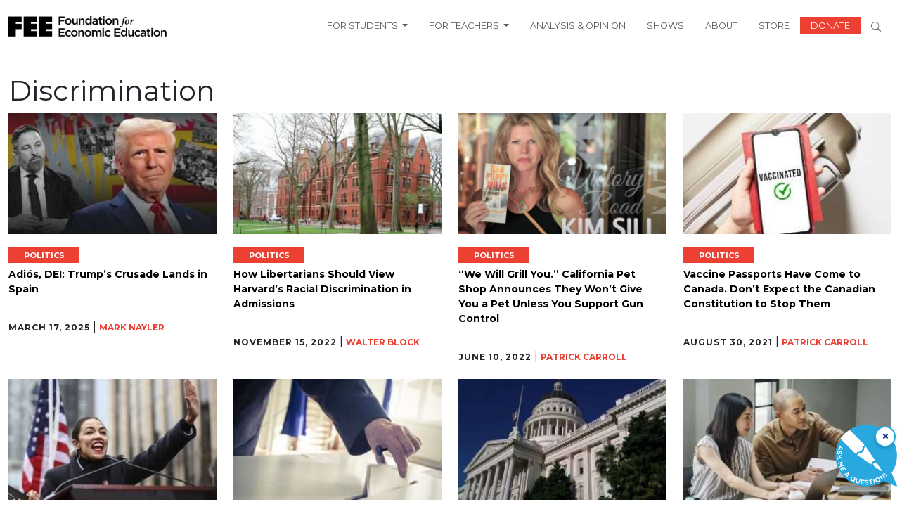

--- FILE ---
content_type: text/html; charset=UTF-8
request_url: https://fee.org/tag/discrimination/
body_size: 16800
content:
<!DOCTYPE html>
<html lang="en-US" prefix="og: https://ogp.me/ns#" class="no-js">
    <head>
        <script>
            window.dataLayer = window.dataLayer ||[];
            function gtag(){dataLayer.push(arguments);}
            gtag ('consent', 'default', {
            'ad_storage': 'denied',
            'analytics_storage': 'denied',
            'ad_user_data': 'denied',
            'ad_personalization': 'denied',
            'personalization_storage': 'denied',
            'functionality_storage': 'granted',
            'security_storage': 'granted',
            'wait_for_update': 500
            });
            gtag("set", "ads data_redaction", true);
        </script>
		<meta charset="UTF-8" />
		<meta name="viewport" content="width=device-width, initial-scale=1" />


		<script>(function(html){html.className = html.className.replace(/\bno-js\b/,'js')})(document.documentElement);</script>
    <link rel="dns-prefetch" href="//use.typekit.net">
    <link rel="preconnect" href="https://use.typekit.net" crossorigin>
    <link rel="dns-prefetch" href="//p.typekit.net">
    <link rel="preconnect" href="https://p.typekit.net" crossorigin>

<!-- Search Engine Optimization by Rank Math - https://rankmath.com/ -->
<title>Discrimination - FEE</title>
<meta name="robots" content="follow, noindex"/>
<meta property="og:locale" content="en_US" />
<meta property="og:type" content="article" />
<meta property="og:title" content="Discrimination - FEE" />
<meta property="og:url" content="https://fee.org/tag/discrimination/" />
<meta property="og:site_name" content="Foundation for Economic Education" />
<meta name="twitter:card" content="summary_large_image" />
<meta name="twitter:title" content="Discrimination - FEE" />
<meta name="twitter:label1" content="Items" />
<meta name="twitter:data1" content="48" />
<script type="application/ld+json" class="rank-math-schema">{"@context":"https://schema.org","@graph":[{"@type":"EducationalOrganization","@id":"https://fee.org/#organization","name":"Foundation for Economic Education","url":"https://fee.org"},{"@type":"WebSite","@id":"https://fee.org/#website","url":"https://fee.org","name":"Foundation for Economic Education","alternateName":"FEE","publisher":{"@id":"https://fee.org/#organization"},"inLanguage":"en-US"},{"@type":"CollectionPage","@id":"https://fee.org/tag/discrimination/#webpage","url":"https://fee.org/tag/discrimination/","name":"Discrimination - FEE","isPartOf":{"@id":"https://fee.org/#website"},"inLanguage":"en-US"}]}</script>
<!-- /Rank Math WordPress SEO plugin -->

<link rel='dns-prefetch' href='//www.gstatic.com' />
<link rel='dns-prefetch' href='//a.omappapi.com' />
<link rel="alternate" type="application/rss+xml" title="FEE &raquo; Feed" href="https://fee.org/feed/" />
<link rel="alternate" type="application/rss+xml" title="FEE &raquo; Comments Feed" href="https://fee.org/comments/feed/" />
<link rel="alternate" type="application/rss+xml" title="FEE &raquo; Discrimination Tag Feed" href="https://fee.org/tag/discrimination/feed/" />
	<link rel="preload" href="https://use.typekit.net/tlj2uvd.css" as="style" onload="this.onload=null;this.rel='stylesheet'">
	<noscript><link rel="stylesheet" href="https://use.typekit.net/tlj2uvd.css"></noscript>
<style id='wp-img-auto-sizes-contain-inline-css' type='text/css'>
img:is([sizes=auto i],[sizes^="auto," i]){contain-intrinsic-size:3000px 1500px}
/*# sourceURL=wp-img-auto-sizes-contain-inline-css */
</style>
<style id='wp-block-library-inline-css' type='text/css'>
:root{--wp-block-synced-color:#7a00df;--wp-block-synced-color--rgb:122,0,223;--wp-bound-block-color:var(--wp-block-synced-color);--wp-editor-canvas-background:#ddd;--wp-admin-theme-color:#007cba;--wp-admin-theme-color--rgb:0,124,186;--wp-admin-theme-color-darker-10:#006ba1;--wp-admin-theme-color-darker-10--rgb:0,107,160.5;--wp-admin-theme-color-darker-20:#005a87;--wp-admin-theme-color-darker-20--rgb:0,90,135;--wp-admin-border-width-focus:2px}@media (min-resolution:192dpi){:root{--wp-admin-border-width-focus:1.5px}}.wp-element-button{cursor:pointer}:root .has-very-light-gray-background-color{background-color:#eee}:root .has-very-dark-gray-background-color{background-color:#313131}:root .has-very-light-gray-color{color:#eee}:root .has-very-dark-gray-color{color:#313131}:root .has-vivid-green-cyan-to-vivid-cyan-blue-gradient-background{background:linear-gradient(135deg,#00d084,#0693e3)}:root .has-purple-crush-gradient-background{background:linear-gradient(135deg,#34e2e4,#4721fb 50%,#ab1dfe)}:root .has-hazy-dawn-gradient-background{background:linear-gradient(135deg,#faaca8,#dad0ec)}:root .has-subdued-olive-gradient-background{background:linear-gradient(135deg,#fafae1,#67a671)}:root .has-atomic-cream-gradient-background{background:linear-gradient(135deg,#fdd79a,#004a59)}:root .has-nightshade-gradient-background{background:linear-gradient(135deg,#330968,#31cdcf)}:root .has-midnight-gradient-background{background:linear-gradient(135deg,#020381,#2874fc)}:root{--wp--preset--font-size--normal:16px;--wp--preset--font-size--huge:42px}.has-regular-font-size{font-size:1em}.has-larger-font-size{font-size:2.625em}.has-normal-font-size{font-size:var(--wp--preset--font-size--normal)}.has-huge-font-size{font-size:var(--wp--preset--font-size--huge)}.has-text-align-center{text-align:center}.has-text-align-left{text-align:left}.has-text-align-right{text-align:right}.has-fit-text{white-space:nowrap!important}#end-resizable-editor-section{display:none}.aligncenter{clear:both}.items-justified-left{justify-content:flex-start}.items-justified-center{justify-content:center}.items-justified-right{justify-content:flex-end}.items-justified-space-between{justify-content:space-between}.screen-reader-text{border:0;clip-path:inset(50%);height:1px;margin:-1px;overflow:hidden;padding:0;position:absolute;width:1px;word-wrap:normal!important}.screen-reader-text:focus{background-color:#ddd;clip-path:none;color:#444;display:block;font-size:1em;height:auto;left:5px;line-height:normal;padding:15px 23px 14px;text-decoration:none;top:5px;width:auto;z-index:100000}html :where(.has-border-color){border-style:solid}html :where([style*=border-top-color]){border-top-style:solid}html :where([style*=border-right-color]){border-right-style:solid}html :where([style*=border-bottom-color]){border-bottom-style:solid}html :where([style*=border-left-color]){border-left-style:solid}html :where([style*=border-width]){border-style:solid}html :where([style*=border-top-width]){border-top-style:solid}html :where([style*=border-right-width]){border-right-style:solid}html :where([style*=border-bottom-width]){border-bottom-style:solid}html :where([style*=border-left-width]){border-left-style:solid}html :where(img[class*=wp-image-]){height:auto;max-width:100%}:where(figure){margin:0 0 1em}html :where(.is-position-sticky){--wp-admin--admin-bar--position-offset:var(--wp-admin--admin-bar--height,0px)}@media screen and (max-width:600px){html :where(.is-position-sticky){--wp-admin--admin-bar--position-offset:0px}}

/*# sourceURL=wp-block-library-inline-css */
</style><style id='global-styles-inline-css' type='text/css'>
:root{--wp--preset--aspect-ratio--square: 1;--wp--preset--aspect-ratio--4-3: 4/3;--wp--preset--aspect-ratio--3-4: 3/4;--wp--preset--aspect-ratio--3-2: 3/2;--wp--preset--aspect-ratio--2-3: 2/3;--wp--preset--aspect-ratio--16-9: 16/9;--wp--preset--aspect-ratio--9-16: 9/16;--wp--preset--color--black: #000000;--wp--preset--color--cyan-bluish-gray: #abb8c3;--wp--preset--color--white: #FFFFFF;--wp--preset--color--pale-pink: #f78da7;--wp--preset--color--vivid-red: #cf2e2e;--wp--preset--color--luminous-vivid-orange: #ff6900;--wp--preset--color--luminous-vivid-amber: #fcb900;--wp--preset--color--light-green-cyan: #7bdcb5;--wp--preset--color--vivid-green-cyan: #00d084;--wp--preset--color--pale-cyan-blue: #8ed1fc;--wp--preset--color--vivid-cyan-blue: #0693e3;--wp--preset--color--vivid-purple: #9b51e0;--wp--preset--color--fee-red: #EB4032;--wp--preset--color--grey: #888888;--wp--preset--color--yellow: #FAAF33;--wp--preset--gradient--vivid-cyan-blue-to-vivid-purple: linear-gradient(135deg,rgb(6,147,227) 0%,rgb(155,81,224) 100%);--wp--preset--gradient--light-green-cyan-to-vivid-green-cyan: linear-gradient(135deg,rgb(122,220,180) 0%,rgb(0,208,130) 100%);--wp--preset--gradient--luminous-vivid-amber-to-luminous-vivid-orange: linear-gradient(135deg,rgb(252,185,0) 0%,rgb(255,105,0) 100%);--wp--preset--gradient--luminous-vivid-orange-to-vivid-red: linear-gradient(135deg,rgb(255,105,0) 0%,rgb(207,46,46) 100%);--wp--preset--gradient--very-light-gray-to-cyan-bluish-gray: linear-gradient(135deg,rgb(238,238,238) 0%,rgb(169,184,195) 100%);--wp--preset--gradient--cool-to-warm-spectrum: linear-gradient(135deg,rgb(74,234,220) 0%,rgb(151,120,209) 20%,rgb(207,42,186) 40%,rgb(238,44,130) 60%,rgb(251,105,98) 80%,rgb(254,248,76) 100%);--wp--preset--gradient--blush-light-purple: linear-gradient(135deg,rgb(255,206,236) 0%,rgb(152,150,240) 100%);--wp--preset--gradient--blush-bordeaux: linear-gradient(135deg,rgb(254,205,165) 0%,rgb(254,45,45) 50%,rgb(107,0,62) 100%);--wp--preset--gradient--luminous-dusk: linear-gradient(135deg,rgb(255,203,112) 0%,rgb(199,81,192) 50%,rgb(65,88,208) 100%);--wp--preset--gradient--pale-ocean: linear-gradient(135deg,rgb(255,245,203) 0%,rgb(182,227,212) 50%,rgb(51,167,181) 100%);--wp--preset--gradient--electric-grass: linear-gradient(135deg,rgb(202,248,128) 0%,rgb(113,206,126) 100%);--wp--preset--gradient--midnight: linear-gradient(135deg,rgb(2,3,129) 0%,rgb(40,116,252) 100%);--wp--preset--font-size--small: 18px;--wp--preset--font-size--medium: 36px;--wp--preset--font-size--large: 44px;--wp--preset--font-size--x-large: 55px;--wp--preset--spacing--20: 0.44rem;--wp--preset--spacing--30: 0.67rem;--wp--preset--spacing--40: 1rem;--wp--preset--spacing--50: 1.5rem;--wp--preset--spacing--60: 2.25rem;--wp--preset--spacing--70: 3.38rem;--wp--preset--spacing--80: 5.06rem;--wp--preset--shadow--natural: 6px 6px 9px rgba(0, 0, 0, 0.2);--wp--preset--shadow--deep: 12px 12px 50px rgba(0, 0, 0, 0.4);--wp--preset--shadow--sharp: 6px 6px 0px rgba(0, 0, 0, 0.2);--wp--preset--shadow--outlined: 6px 6px 0px -3px rgb(255, 255, 255), 6px 6px rgb(0, 0, 0);--wp--preset--shadow--crisp: 6px 6px 0px rgb(0, 0, 0);}:root { --wp--style--global--content-size: 1300px;--wp--style--global--wide-size: 1500px; }:where(body) { margin: 0; }.wp-site-blocks > .alignleft { float: left; margin-right: 2em; }.wp-site-blocks > .alignright { float: right; margin-left: 2em; }.wp-site-blocks > .aligncenter { justify-content: center; margin-left: auto; margin-right: auto; }:where(.is-layout-flex){gap: 0.5em;}:where(.is-layout-grid){gap: 0.5em;}.is-layout-flow > .alignleft{float: left;margin-inline-start: 0;margin-inline-end: 2em;}.is-layout-flow > .alignright{float: right;margin-inline-start: 2em;margin-inline-end: 0;}.is-layout-flow > .aligncenter{margin-left: auto !important;margin-right: auto !important;}.is-layout-constrained > .alignleft{float: left;margin-inline-start: 0;margin-inline-end: 2em;}.is-layout-constrained > .alignright{float: right;margin-inline-start: 2em;margin-inline-end: 0;}.is-layout-constrained > .aligncenter{margin-left: auto !important;margin-right: auto !important;}.is-layout-constrained > :where(:not(.alignleft):not(.alignright):not(.alignfull)){max-width: var(--wp--style--global--content-size);margin-left: auto !important;margin-right: auto !important;}.is-layout-constrained > .alignwide{max-width: var(--wp--style--global--wide-size);}body .is-layout-flex{display: flex;}.is-layout-flex{flex-wrap: wrap;align-items: center;}.is-layout-flex > :is(*, div){margin: 0;}body .is-layout-grid{display: grid;}.is-layout-grid > :is(*, div){margin: 0;}body{padding-top: 0px;padding-right: 0px;padding-bottom: 0px;padding-left: 0px;}a:where(:not(.wp-element-button)){text-decoration: underline;}:root :where(.wp-element-button, .wp-block-button__link){background-color: #32373c;border-width: 0;color: #fff;font-family: inherit;font-size: inherit;font-style: inherit;font-weight: inherit;letter-spacing: inherit;line-height: inherit;padding-top: calc(0.667em + 2px);padding-right: calc(1.333em + 2px);padding-bottom: calc(0.667em + 2px);padding-left: calc(1.333em + 2px);text-decoration: none;text-transform: inherit;}.has-black-color{color: var(--wp--preset--color--black) !important;}.has-cyan-bluish-gray-color{color: var(--wp--preset--color--cyan-bluish-gray) !important;}.has-white-color{color: var(--wp--preset--color--white) !important;}.has-pale-pink-color{color: var(--wp--preset--color--pale-pink) !important;}.has-vivid-red-color{color: var(--wp--preset--color--vivid-red) !important;}.has-luminous-vivid-orange-color{color: var(--wp--preset--color--luminous-vivid-orange) !important;}.has-luminous-vivid-amber-color{color: var(--wp--preset--color--luminous-vivid-amber) !important;}.has-light-green-cyan-color{color: var(--wp--preset--color--light-green-cyan) !important;}.has-vivid-green-cyan-color{color: var(--wp--preset--color--vivid-green-cyan) !important;}.has-pale-cyan-blue-color{color: var(--wp--preset--color--pale-cyan-blue) !important;}.has-vivid-cyan-blue-color{color: var(--wp--preset--color--vivid-cyan-blue) !important;}.has-vivid-purple-color{color: var(--wp--preset--color--vivid-purple) !important;}.has-fee-red-color{color: var(--wp--preset--color--fee-red) !important;}.has-grey-color{color: var(--wp--preset--color--grey) !important;}.has-yellow-color{color: var(--wp--preset--color--yellow) !important;}.has-black-background-color{background-color: var(--wp--preset--color--black) !important;}.has-cyan-bluish-gray-background-color{background-color: var(--wp--preset--color--cyan-bluish-gray) !important;}.has-white-background-color{background-color: var(--wp--preset--color--white) !important;}.has-pale-pink-background-color{background-color: var(--wp--preset--color--pale-pink) !important;}.has-vivid-red-background-color{background-color: var(--wp--preset--color--vivid-red) !important;}.has-luminous-vivid-orange-background-color{background-color: var(--wp--preset--color--luminous-vivid-orange) !important;}.has-luminous-vivid-amber-background-color{background-color: var(--wp--preset--color--luminous-vivid-amber) !important;}.has-light-green-cyan-background-color{background-color: var(--wp--preset--color--light-green-cyan) !important;}.has-vivid-green-cyan-background-color{background-color: var(--wp--preset--color--vivid-green-cyan) !important;}.has-pale-cyan-blue-background-color{background-color: var(--wp--preset--color--pale-cyan-blue) !important;}.has-vivid-cyan-blue-background-color{background-color: var(--wp--preset--color--vivid-cyan-blue) !important;}.has-vivid-purple-background-color{background-color: var(--wp--preset--color--vivid-purple) !important;}.has-fee-red-background-color{background-color: var(--wp--preset--color--fee-red) !important;}.has-grey-background-color{background-color: var(--wp--preset--color--grey) !important;}.has-yellow-background-color{background-color: var(--wp--preset--color--yellow) !important;}.has-black-border-color{border-color: var(--wp--preset--color--black) !important;}.has-cyan-bluish-gray-border-color{border-color: var(--wp--preset--color--cyan-bluish-gray) !important;}.has-white-border-color{border-color: var(--wp--preset--color--white) !important;}.has-pale-pink-border-color{border-color: var(--wp--preset--color--pale-pink) !important;}.has-vivid-red-border-color{border-color: var(--wp--preset--color--vivid-red) !important;}.has-luminous-vivid-orange-border-color{border-color: var(--wp--preset--color--luminous-vivid-orange) !important;}.has-luminous-vivid-amber-border-color{border-color: var(--wp--preset--color--luminous-vivid-amber) !important;}.has-light-green-cyan-border-color{border-color: var(--wp--preset--color--light-green-cyan) !important;}.has-vivid-green-cyan-border-color{border-color: var(--wp--preset--color--vivid-green-cyan) !important;}.has-pale-cyan-blue-border-color{border-color: var(--wp--preset--color--pale-cyan-blue) !important;}.has-vivid-cyan-blue-border-color{border-color: var(--wp--preset--color--vivid-cyan-blue) !important;}.has-vivid-purple-border-color{border-color: var(--wp--preset--color--vivid-purple) !important;}.has-fee-red-border-color{border-color: var(--wp--preset--color--fee-red) !important;}.has-grey-border-color{border-color: var(--wp--preset--color--grey) !important;}.has-yellow-border-color{border-color: var(--wp--preset--color--yellow) !important;}.has-vivid-cyan-blue-to-vivid-purple-gradient-background{background: var(--wp--preset--gradient--vivid-cyan-blue-to-vivid-purple) !important;}.has-light-green-cyan-to-vivid-green-cyan-gradient-background{background: var(--wp--preset--gradient--light-green-cyan-to-vivid-green-cyan) !important;}.has-luminous-vivid-amber-to-luminous-vivid-orange-gradient-background{background: var(--wp--preset--gradient--luminous-vivid-amber-to-luminous-vivid-orange) !important;}.has-luminous-vivid-orange-to-vivid-red-gradient-background{background: var(--wp--preset--gradient--luminous-vivid-orange-to-vivid-red) !important;}.has-very-light-gray-to-cyan-bluish-gray-gradient-background{background: var(--wp--preset--gradient--very-light-gray-to-cyan-bluish-gray) !important;}.has-cool-to-warm-spectrum-gradient-background{background: var(--wp--preset--gradient--cool-to-warm-spectrum) !important;}.has-blush-light-purple-gradient-background{background: var(--wp--preset--gradient--blush-light-purple) !important;}.has-blush-bordeaux-gradient-background{background: var(--wp--preset--gradient--blush-bordeaux) !important;}.has-luminous-dusk-gradient-background{background: var(--wp--preset--gradient--luminous-dusk) !important;}.has-pale-ocean-gradient-background{background: var(--wp--preset--gradient--pale-ocean) !important;}.has-electric-grass-gradient-background{background: var(--wp--preset--gradient--electric-grass) !important;}.has-midnight-gradient-background{background: var(--wp--preset--gradient--midnight) !important;}.has-small-font-size{font-size: var(--wp--preset--font-size--small) !important;}.has-medium-font-size{font-size: var(--wp--preset--font-size--medium) !important;}.has-large-font-size{font-size: var(--wp--preset--font-size--large) !important;}.has-x-large-font-size{font-size: var(--wp--preset--font-size--x-large) !important;}
/*# sourceURL=global-styles-inline-css */
</style>

<link rel='stylesheet' id='tenup_plugin_shared-css' href='https://fee.org/wp-content/mu-plugins/10up-plugin/dist/css/shared.css?ver=8c5b220bf6f482881a90' type='text/css' media='all' />
<link rel='stylesheet' id='dialogflow-style-css' href='https://www.gstatic.com/dialogflow-console/fast/df-messenger/prod/v1/themes/df-messenger-default.css?ver=1.0' type='text/css' media='screen' />
<link rel='stylesheet' id='wp-smart-crop-renderer-css' href='https://fee.org/wp-content/plugins/wp-smartcrop/css/image-renderer.css?ver=2.0.10' type='text/css' media='all' />
<link rel='stylesheet' id='styles-css' href='https://fee.org/wp-content/themes/fee-theme/dist/css/frontend.css?ver=459cd6a61eac4e1967af' type='text/css' media='all' />
<link rel='stylesheet' id='vue_styles-css' href='https://fee.org/wp-content/themes/fee-theme/vue/dist/assets/index-gqUPFU3e.css?ver=6.9' type='text/css' media='all' />
<script type="text/javascript" src="https://fee.org/wp-includes/js/jquery/jquery.min.js?ver=3.7.1" id="jquery-core-js"></script>
<script type="text/javascript" src="https://fee.org/wp-includes/js/jquery/jquery-migrate.min.js?ver=3.4.1" id="jquery-migrate-js"></script>
<script type="text/javascript" id="ajax-scripts-js-extra">
/* <![CDATA[ */
var my_ajax_object = {"ajaxurl":"https://fee.org/wp-admin/admin-ajax.php","security":"8253880095"};
//# sourceURL=ajax-scripts-js-extra
/* ]]> */
</script>
<script type="text/javascript" src="https://fee.org/wp-content/themes/fee-theme/frontend-scripts/scripts.js?ver=1.0.22" id="ajax-scripts-js"></script>
<link rel="https://api.w.org/" href="https://fee.org/wp-json/" /><link rel="alternate" title="JSON" type="application/json" href="https://fee.org/wp-json/wp/v2/tags/10927" /><link rel="EditURI" type="application/rsd+xml" title="RSD" href="https://fee.org/xmlrpc.php?rsd" />
<meta name="cdp-version" content="1.5.0" />		<link rel="icon" href="https://fee.org/wp-content/uploads/2024/04/cropped-fee-f-1-1-32x32.png" sizes="32x32" />
<link rel="icon" href="https://fee.org/wp-content/uploads/2024/04/cropped-fee-f-1-1-192x192.png" sizes="192x192" />
<link rel="apple-touch-icon" href="https://fee.org/wp-content/uploads/2024/04/cropped-fee-f-1-1-180x180.png" />
<meta name="msapplication-TileImage" content="https://fee.org/wp-content/uploads/2024/04/cropped-fee-f-1-1-270x270.png" />
		<style type="text/css" id="wp-custom-css">
			.w-65 {
	width: 65%;
}
.search-term .topic {
	font-size: 16px;
	font-weight: 600;
}
.ebooks-search-form .form-control {
	padding: .75rem;
	font-size: 1rem;
}
.page-template-page-ebooks-index-2025 .timeless-classics .card-title {
	justify-content: flex-start !important;
/* 	Fix image-heading overlap  */
	/*margin-top: -2rem;*/
}
.page-template-page-ebooks-index-2025 .timeless-classics .card {
	margin-left: 0;
}
.page-template-page-ebooks-index-2025 
.page-template-page-ebooks-index-2025 .timeless-classics .card  img {
	object-position: 50% 35%;
}

/*  Move author boxes to bottom of card */
.page-template-page-ebooks-index-2025 
.row.timeless-classics .card.flex-col
{
	height: 100%;
}

.page-template-page-ebooks-index-2025 .row.timeless-classics .card.flex-col
 .card-body {
	    display: flex;
    flex-direction: column;
    justify-content: space-between;
}
.net-img {
	top: -15vw !important;
	left: -15vw !important;
}
.net-bg {
	background-color: #000;
}
#hackathon-faq .accordion-item h2 button {
	font-weight: 700;
	color: #000;
	appearance: none;
  background: none;
	box-shadow: none;
}
#hackathon-faq .accordion-item h2 button:active, #hackathon-faq .accordion-item h2 button:focus, #hackathon-faq .accordion-item h2 button:hover {
  outline: none;
}
@media only screen and (max-width: 1364px) {
	.page-template-page-hackathon .how-it-works {
		justify-content: center !important;
	}
.page-template-page-hackathon .how-it-works > div {
	flex-basis: 42% !important;
}
	.page-template-page-hackathon .how-it-works > div img {
		height: 160px;
		object-fit: contain;
	}
}
@media only screen and (max-width: 781px) {
	.page-template-page-hackathon .how-it-works > div * {
		text-align: center;
	}
	.page-template-page-hackathon .how-it-works > div img {
		float: left;
		width: 100% !important;
	}
	.page-template-page-hackathon .net-img {
		left: -20px !important;
		top: -25vw !important;
		width: 80% !important;
	} 
	.bg-black-xs {
		padding: 0 10px;
	}
	.minion-font {
	line-height: 1 !important;
}
	.w-50.h-fellowship-logo {
		width: 75% !important;
	}
}
.wp-block-cover.alignful.fee-trustees {
	min-height: auto;
}
	/* Filter bar styling (black band like screenshot) */
        .fee-trustees__bar_wrapper {
            background-color: #000;
            padding: 1.5rem;
        }
.fee-trustees__bar_wrapper h2 {
	font-weight: 400;
}
		.fee-trustees__bar{
			background:#000; color:#fff;  display:flex; gap:1.5rem; flex-wrap:wrap;
			align-items:flex-end; justify-content:center; border-radius:4px; margin-bottom:1.5rem;
		}
		.fee-trustees__control{ display:flex; flex-direction:column; gap:8px; font-weight:500; }
		.fee-trustees__control span{ font-size:1rem; }
		.fee-trustees__control input,
		.fee-trustees__control select{ min-width:280px; padding:10px 12px; border-radius:6px; border:1px solid #333; color:#000; }

		/* Grid of names */
		.fee-trustees__grid{ display:grid; grid-template-columns:repeat(3,1fr); gap:1.5rem; }
		@media (max-width: 992px){ .fee-trustees__grid{ grid-template-columns:repeat(2,minmax(0,1fr)); } }
		@media (max-width: 576px){ .fee-trustees__grid{ grid-template-columns:1fr; } }

		.fee-trustees__item{ position:relative; line-height:1.35; }
		.fee-trustees__name{ font-size:1rem; text-decoration:none; 
cursor: pointer;
}
		.fee-trustees__name:hover{ color:#eb4032; }

		/* Tooltip (Years of Service) */
		.fee-trustees__tooltip{
			position:absolute; top:1.9em; left:0; background:#000; color:#fff; padding:14px 16px; border-radius:10px;
			white-space:nowrap; pointer-events:none; opacity:0; visibility:hidden; transform:translateY(6px);
			transition:opacity .18s ease, transform .18s ease, visibility .18s ease; font-size:1rem font-weight:700; z-index:2;
		}
		.fee-trustees__tooltip:before{
			content:""; position:absolute; top:-8px; left:22px; border:8px solid transparent; border-bottom-color:#000;
		}
		.fee-trustees__item:hover .fee-trustees__tooltip{ opacity:1; visibility:visible; transform:translateY(0); }
@media (min-width: 1200px) { 
  .navbar .dropdown:hover > .dropdown-menu { display: block; }
}
@media (max-width: 1199px) {
	.dropdown-menu.show {
		border: none;
	}
}
.people-bio p {
	text-align: justify;
}
.minion-font {
	font-family: minion-pro, serif;
}

@media(max-width: 800px) {
    .hazlitt-hidden-images {
       display: none !important; 
    }
	.hazlitt-padding-remove {
        padding-left: 0 !important;
		padding-right: 0 !important;
    }
}
.single-shows .show_description.content  {
	 display: -webkit-box;
  -webkit-line-clamp: 4;   /* number of lines */
  -webkit-box-orient: vertical;
  overflow: hidden;
}
.single-shows #episode_desc {
	display: -webkit-box;
  -webkit-line-clamp: 3;   /* number of lines */
  -webkit-box-orient: vertical;
  overflow: hidden;
}		</style>
				<link rel="preconnect" href="https://fonts.googleapis.com">
		<link rel="preconnect" href="https://fonts.gstatic.com" crossorigin>
		<style id="" media="all">/* latin-ext */
@font-face {
  font-family: 'Libre Baskerville';
  font-style: italic;
  font-weight: 400;
  font-display: swap;
  src: url(/fonts.gstatic.com/s/librebaskerville/v24/kmKWZrc3Hgbbcjq75U4uslyuy4kn0qNccR04_RUJeby2OU36SjNDlufweKgfqIfzTg.woff2) format('woff2');
  unicode-range: U+0100-02BA, U+02BD-02C5, U+02C7-02CC, U+02CE-02D7, U+02DD-02FF, U+0304, U+0308, U+0329, U+1D00-1DBF, U+1E00-1E9F, U+1EF2-1EFF, U+2020, U+20A0-20AB, U+20AD-20C0, U+2113, U+2C60-2C7F, U+A720-A7FF;
}
/* latin */
@font-face {
  font-family: 'Libre Baskerville';
  font-style: italic;
  font-weight: 400;
  font-display: swap;
  src: url(/fonts.gstatic.com/s/librebaskerville/v24/kmKWZrc3Hgbbcjq75U4uslyuy4kn0qNccR04_RUJeby2OU36SjNNlufweKgfqIc.woff2) format('woff2');
  unicode-range: U+0000-00FF, U+0131, U+0152-0153, U+02BB-02BC, U+02C6, U+02DA, U+02DC, U+0304, U+0308, U+0329, U+2000-206F, U+20AC, U+2122, U+2191, U+2193, U+2212, U+2215, U+FEFF, U+FFFD;
}
/* latin-ext */
@font-face {
  font-family: 'Libre Baskerville';
  font-style: normal;
  font-weight: 400;
  font-display: swap;
  src: url(/fonts.gstatic.com/s/librebaskerville/v24/kmKnZrc3Hgbbcjq75U4uslyuy4kn0qNXaxMaC82U-ro.woff2) format('woff2');
  unicode-range: U+0100-02BA, U+02BD-02C5, U+02C7-02CC, U+02CE-02D7, U+02DD-02FF, U+0304, U+0308, U+0329, U+1D00-1DBF, U+1E00-1E9F, U+1EF2-1EFF, U+2020, U+20A0-20AB, U+20AD-20C0, U+2113, U+2C60-2C7F, U+A720-A7FF;
}
/* latin */
@font-face {
  font-family: 'Libre Baskerville';
  font-style: normal;
  font-weight: 400;
  font-display: swap;
  src: url(/fonts.gstatic.com/s/librebaskerville/v24/kmKnZrc3Hgbbcjq75U4uslyuy4kn0qNZaxMaC82U.woff2) format('woff2');
  unicode-range: U+0000-00FF, U+0131, U+0152-0153, U+02BB-02BC, U+02C6, U+02DA, U+02DC, U+0304, U+0308, U+0329, U+2000-206F, U+20AC, U+2122, U+2191, U+2193, U+2212, U+2215, U+FEFF, U+FFFD;
}
/* latin-ext */
@font-face {
  font-family: 'Libre Baskerville';
  font-style: normal;
  font-weight: 700;
  font-display: swap;
  src: url(/fonts.gstatic.com/s/librebaskerville/v24/kmKnZrc3Hgbbcjq75U4uslyuy4kn0qNXaxMaC82U-ro.woff2) format('woff2');
  unicode-range: U+0100-02BA, U+02BD-02C5, U+02C7-02CC, U+02CE-02D7, U+02DD-02FF, U+0304, U+0308, U+0329, U+1D00-1DBF, U+1E00-1E9F, U+1EF2-1EFF, U+2020, U+20A0-20AB, U+20AD-20C0, U+2113, U+2C60-2C7F, U+A720-A7FF;
}
/* latin */
@font-face {
  font-family: 'Libre Baskerville';
  font-style: normal;
  font-weight: 700;
  font-display: swap;
  src: url(/fonts.gstatic.com/s/librebaskerville/v24/kmKnZrc3Hgbbcjq75U4uslyuy4kn0qNZaxMaC82U.woff2) format('woff2');
  unicode-range: U+0000-00FF, U+0131, U+0152-0153, U+02BB-02BC, U+02C6, U+02DA, U+02DC, U+0304, U+0308, U+0329, U+2000-206F, U+20AC, U+2122, U+2191, U+2193, U+2212, U+2215, U+FEFF, U+FFFD;
}
/* cyrillic-ext */
@font-face {
  font-family: 'Montserrat';
  font-style: normal;
  font-weight: 100;
  font-display: swap;
  src: url(/fonts.gstatic.com/s/montserrat/v31/JTUSjIg1_i6t8kCHKm459WRhyyTh89ZNpQ.woff2) format('woff2');
  unicode-range: U+0460-052F, U+1C80-1C8A, U+20B4, U+2DE0-2DFF, U+A640-A69F, U+FE2E-FE2F;
}
/* cyrillic */
@font-face {
  font-family: 'Montserrat';
  font-style: normal;
  font-weight: 100;
  font-display: swap;
  src: url(/fonts.gstatic.com/s/montserrat/v31/JTUSjIg1_i6t8kCHKm459W1hyyTh89ZNpQ.woff2) format('woff2');
  unicode-range: U+0301, U+0400-045F, U+0490-0491, U+04B0-04B1, U+2116;
}
/* vietnamese */
@font-face {
  font-family: 'Montserrat';
  font-style: normal;
  font-weight: 100;
  font-display: swap;
  src: url(/fonts.gstatic.com/s/montserrat/v31/JTUSjIg1_i6t8kCHKm459WZhyyTh89ZNpQ.woff2) format('woff2');
  unicode-range: U+0102-0103, U+0110-0111, U+0128-0129, U+0168-0169, U+01A0-01A1, U+01AF-01B0, U+0300-0301, U+0303-0304, U+0308-0309, U+0323, U+0329, U+1EA0-1EF9, U+20AB;
}
/* latin-ext */
@font-face {
  font-family: 'Montserrat';
  font-style: normal;
  font-weight: 100;
  font-display: swap;
  src: url(/fonts.gstatic.com/s/montserrat/v31/JTUSjIg1_i6t8kCHKm459WdhyyTh89ZNpQ.woff2) format('woff2');
  unicode-range: U+0100-02BA, U+02BD-02C5, U+02C7-02CC, U+02CE-02D7, U+02DD-02FF, U+0304, U+0308, U+0329, U+1D00-1DBF, U+1E00-1E9F, U+1EF2-1EFF, U+2020, U+20A0-20AB, U+20AD-20C0, U+2113, U+2C60-2C7F, U+A720-A7FF;
}
/* latin */
@font-face {
  font-family: 'Montserrat';
  font-style: normal;
  font-weight: 100;
  font-display: swap;
  src: url(/fonts.gstatic.com/s/montserrat/v31/JTUSjIg1_i6t8kCHKm459WlhyyTh89Y.woff2) format('woff2');
  unicode-range: U+0000-00FF, U+0131, U+0152-0153, U+02BB-02BC, U+02C6, U+02DA, U+02DC, U+0304, U+0308, U+0329, U+2000-206F, U+20AC, U+2122, U+2191, U+2193, U+2212, U+2215, U+FEFF, U+FFFD;
}
/* cyrillic-ext */
@font-face {
  font-family: 'Montserrat';
  font-style: normal;
  font-weight: 300;
  font-display: swap;
  src: url(/fonts.gstatic.com/s/montserrat/v31/JTUSjIg1_i6t8kCHKm459WRhyyTh89ZNpQ.woff2) format('woff2');
  unicode-range: U+0460-052F, U+1C80-1C8A, U+20B4, U+2DE0-2DFF, U+A640-A69F, U+FE2E-FE2F;
}
/* cyrillic */
@font-face {
  font-family: 'Montserrat';
  font-style: normal;
  font-weight: 300;
  font-display: swap;
  src: url(/fonts.gstatic.com/s/montserrat/v31/JTUSjIg1_i6t8kCHKm459W1hyyTh89ZNpQ.woff2) format('woff2');
  unicode-range: U+0301, U+0400-045F, U+0490-0491, U+04B0-04B1, U+2116;
}
/* vietnamese */
@font-face {
  font-family: 'Montserrat';
  font-style: normal;
  font-weight: 300;
  font-display: swap;
  src: url(/fonts.gstatic.com/s/montserrat/v31/JTUSjIg1_i6t8kCHKm459WZhyyTh89ZNpQ.woff2) format('woff2');
  unicode-range: U+0102-0103, U+0110-0111, U+0128-0129, U+0168-0169, U+01A0-01A1, U+01AF-01B0, U+0300-0301, U+0303-0304, U+0308-0309, U+0323, U+0329, U+1EA0-1EF9, U+20AB;
}
/* latin-ext */
@font-face {
  font-family: 'Montserrat';
  font-style: normal;
  font-weight: 300;
  font-display: swap;
  src: url(/fonts.gstatic.com/s/montserrat/v31/JTUSjIg1_i6t8kCHKm459WdhyyTh89ZNpQ.woff2) format('woff2');
  unicode-range: U+0100-02BA, U+02BD-02C5, U+02C7-02CC, U+02CE-02D7, U+02DD-02FF, U+0304, U+0308, U+0329, U+1D00-1DBF, U+1E00-1E9F, U+1EF2-1EFF, U+2020, U+20A0-20AB, U+20AD-20C0, U+2113, U+2C60-2C7F, U+A720-A7FF;
}
/* latin */
@font-face {
  font-family: 'Montserrat';
  font-style: normal;
  font-weight: 300;
  font-display: swap;
  src: url(/fonts.gstatic.com/s/montserrat/v31/JTUSjIg1_i6t8kCHKm459WlhyyTh89Y.woff2) format('woff2');
  unicode-range: U+0000-00FF, U+0131, U+0152-0153, U+02BB-02BC, U+02C6, U+02DA, U+02DC, U+0304, U+0308, U+0329, U+2000-206F, U+20AC, U+2122, U+2191, U+2193, U+2212, U+2215, U+FEFF, U+FFFD;
}
/* cyrillic-ext */
@font-face {
  font-family: 'Montserrat';
  font-style: normal;
  font-weight: 400;
  font-display: swap;
  src: url(/fonts.gstatic.com/s/montserrat/v31/JTUSjIg1_i6t8kCHKm459WRhyyTh89ZNpQ.woff2) format('woff2');
  unicode-range: U+0460-052F, U+1C80-1C8A, U+20B4, U+2DE0-2DFF, U+A640-A69F, U+FE2E-FE2F;
}
/* cyrillic */
@font-face {
  font-family: 'Montserrat';
  font-style: normal;
  font-weight: 400;
  font-display: swap;
  src: url(/fonts.gstatic.com/s/montserrat/v31/JTUSjIg1_i6t8kCHKm459W1hyyTh89ZNpQ.woff2) format('woff2');
  unicode-range: U+0301, U+0400-045F, U+0490-0491, U+04B0-04B1, U+2116;
}
/* vietnamese */
@font-face {
  font-family: 'Montserrat';
  font-style: normal;
  font-weight: 400;
  font-display: swap;
  src: url(/fonts.gstatic.com/s/montserrat/v31/JTUSjIg1_i6t8kCHKm459WZhyyTh89ZNpQ.woff2) format('woff2');
  unicode-range: U+0102-0103, U+0110-0111, U+0128-0129, U+0168-0169, U+01A0-01A1, U+01AF-01B0, U+0300-0301, U+0303-0304, U+0308-0309, U+0323, U+0329, U+1EA0-1EF9, U+20AB;
}
/* latin-ext */
@font-face {
  font-family: 'Montserrat';
  font-style: normal;
  font-weight: 400;
  font-display: swap;
  src: url(/fonts.gstatic.com/s/montserrat/v31/JTUSjIg1_i6t8kCHKm459WdhyyTh89ZNpQ.woff2) format('woff2');
  unicode-range: U+0100-02BA, U+02BD-02C5, U+02C7-02CC, U+02CE-02D7, U+02DD-02FF, U+0304, U+0308, U+0329, U+1D00-1DBF, U+1E00-1E9F, U+1EF2-1EFF, U+2020, U+20A0-20AB, U+20AD-20C0, U+2113, U+2C60-2C7F, U+A720-A7FF;
}
/* latin */
@font-face {
  font-family: 'Montserrat';
  font-style: normal;
  font-weight: 400;
  font-display: swap;
  src: url(/fonts.gstatic.com/s/montserrat/v31/JTUSjIg1_i6t8kCHKm459WlhyyTh89Y.woff2) format('woff2');
  unicode-range: U+0000-00FF, U+0131, U+0152-0153, U+02BB-02BC, U+02C6, U+02DA, U+02DC, U+0304, U+0308, U+0329, U+2000-206F, U+20AC, U+2122, U+2191, U+2193, U+2212, U+2215, U+FEFF, U+FFFD;
}
/* cyrillic-ext */
@font-face {
  font-family: 'Montserrat';
  font-style: normal;
  font-weight: 600;
  font-display: swap;
  src: url(/fonts.gstatic.com/s/montserrat/v31/JTUSjIg1_i6t8kCHKm459WRhyyTh89ZNpQ.woff2) format('woff2');
  unicode-range: U+0460-052F, U+1C80-1C8A, U+20B4, U+2DE0-2DFF, U+A640-A69F, U+FE2E-FE2F;
}
/* cyrillic */
@font-face {
  font-family: 'Montserrat';
  font-style: normal;
  font-weight: 600;
  font-display: swap;
  src: url(/fonts.gstatic.com/s/montserrat/v31/JTUSjIg1_i6t8kCHKm459W1hyyTh89ZNpQ.woff2) format('woff2');
  unicode-range: U+0301, U+0400-045F, U+0490-0491, U+04B0-04B1, U+2116;
}
/* vietnamese */
@font-face {
  font-family: 'Montserrat';
  font-style: normal;
  font-weight: 600;
  font-display: swap;
  src: url(/fonts.gstatic.com/s/montserrat/v31/JTUSjIg1_i6t8kCHKm459WZhyyTh89ZNpQ.woff2) format('woff2');
  unicode-range: U+0102-0103, U+0110-0111, U+0128-0129, U+0168-0169, U+01A0-01A1, U+01AF-01B0, U+0300-0301, U+0303-0304, U+0308-0309, U+0323, U+0329, U+1EA0-1EF9, U+20AB;
}
/* latin-ext */
@font-face {
  font-family: 'Montserrat';
  font-style: normal;
  font-weight: 600;
  font-display: swap;
  src: url(/fonts.gstatic.com/s/montserrat/v31/JTUSjIg1_i6t8kCHKm459WdhyyTh89ZNpQ.woff2) format('woff2');
  unicode-range: U+0100-02BA, U+02BD-02C5, U+02C7-02CC, U+02CE-02D7, U+02DD-02FF, U+0304, U+0308, U+0329, U+1D00-1DBF, U+1E00-1E9F, U+1EF2-1EFF, U+2020, U+20A0-20AB, U+20AD-20C0, U+2113, U+2C60-2C7F, U+A720-A7FF;
}
/* latin */
@font-face {
  font-family: 'Montserrat';
  font-style: normal;
  font-weight: 600;
  font-display: swap;
  src: url(/fonts.gstatic.com/s/montserrat/v31/JTUSjIg1_i6t8kCHKm459WlhyyTh89Y.woff2) format('woff2');
  unicode-range: U+0000-00FF, U+0131, U+0152-0153, U+02BB-02BC, U+02C6, U+02DA, U+02DC, U+0304, U+0308, U+0329, U+2000-206F, U+20AC, U+2122, U+2191, U+2193, U+2212, U+2215, U+FEFF, U+FFFD;
}
/* cyrillic-ext */
@font-face {
  font-family: 'Montserrat';
  font-style: normal;
  font-weight: 700;
  font-display: swap;
  src: url(/fonts.gstatic.com/s/montserrat/v31/JTUSjIg1_i6t8kCHKm459WRhyyTh89ZNpQ.woff2) format('woff2');
  unicode-range: U+0460-052F, U+1C80-1C8A, U+20B4, U+2DE0-2DFF, U+A640-A69F, U+FE2E-FE2F;
}
/* cyrillic */
@font-face {
  font-family: 'Montserrat';
  font-style: normal;
  font-weight: 700;
  font-display: swap;
  src: url(/fonts.gstatic.com/s/montserrat/v31/JTUSjIg1_i6t8kCHKm459W1hyyTh89ZNpQ.woff2) format('woff2');
  unicode-range: U+0301, U+0400-045F, U+0490-0491, U+04B0-04B1, U+2116;
}
/* vietnamese */
@font-face {
  font-family: 'Montserrat';
  font-style: normal;
  font-weight: 700;
  font-display: swap;
  src: url(/fonts.gstatic.com/s/montserrat/v31/JTUSjIg1_i6t8kCHKm459WZhyyTh89ZNpQ.woff2) format('woff2');
  unicode-range: U+0102-0103, U+0110-0111, U+0128-0129, U+0168-0169, U+01A0-01A1, U+01AF-01B0, U+0300-0301, U+0303-0304, U+0308-0309, U+0323, U+0329, U+1EA0-1EF9, U+20AB;
}
/* latin-ext */
@font-face {
  font-family: 'Montserrat';
  font-style: normal;
  font-weight: 700;
  font-display: swap;
  src: url(/fonts.gstatic.com/s/montserrat/v31/JTUSjIg1_i6t8kCHKm459WdhyyTh89ZNpQ.woff2) format('woff2');
  unicode-range: U+0100-02BA, U+02BD-02C5, U+02C7-02CC, U+02CE-02D7, U+02DD-02FF, U+0304, U+0308, U+0329, U+1D00-1DBF, U+1E00-1E9F, U+1EF2-1EFF, U+2020, U+20A0-20AB, U+20AD-20C0, U+2113, U+2C60-2C7F, U+A720-A7FF;
}
/* latin */
@font-face {
  font-family: 'Montserrat';
  font-style: normal;
  font-weight: 700;
  font-display: swap;
  src: url(/fonts.gstatic.com/s/montserrat/v31/JTUSjIg1_i6t8kCHKm459WlhyyTh89Y.woff2) format('woff2');
  unicode-range: U+0000-00FF, U+0131, U+0152-0153, U+02BB-02BC, U+02C6, U+02DA, U+02DC, U+0304, U+0308, U+0329, U+2000-206F, U+20AC, U+2122, U+2191, U+2193, U+2212, U+2215, U+FEFF, U+FFFD;
}
/* cyrillic-ext */
@font-face {
  font-family: 'Montserrat';
  font-style: normal;
  font-weight: 900;
  font-display: swap;
  src: url(/fonts.gstatic.com/s/montserrat/v31/JTUSjIg1_i6t8kCHKm459WRhyyTh89ZNpQ.woff2) format('woff2');
  unicode-range: U+0460-052F, U+1C80-1C8A, U+20B4, U+2DE0-2DFF, U+A640-A69F, U+FE2E-FE2F;
}
/* cyrillic */
@font-face {
  font-family: 'Montserrat';
  font-style: normal;
  font-weight: 900;
  font-display: swap;
  src: url(/fonts.gstatic.com/s/montserrat/v31/JTUSjIg1_i6t8kCHKm459W1hyyTh89ZNpQ.woff2) format('woff2');
  unicode-range: U+0301, U+0400-045F, U+0490-0491, U+04B0-04B1, U+2116;
}
/* vietnamese */
@font-face {
  font-family: 'Montserrat';
  font-style: normal;
  font-weight: 900;
  font-display: swap;
  src: url(/fonts.gstatic.com/s/montserrat/v31/JTUSjIg1_i6t8kCHKm459WZhyyTh89ZNpQ.woff2) format('woff2');
  unicode-range: U+0102-0103, U+0110-0111, U+0128-0129, U+0168-0169, U+01A0-01A1, U+01AF-01B0, U+0300-0301, U+0303-0304, U+0308-0309, U+0323, U+0329, U+1EA0-1EF9, U+20AB;
}
/* latin-ext */
@font-face {
  font-family: 'Montserrat';
  font-style: normal;
  font-weight: 900;
  font-display: swap;
  src: url(/fonts.gstatic.com/s/montserrat/v31/JTUSjIg1_i6t8kCHKm459WdhyyTh89ZNpQ.woff2) format('woff2');
  unicode-range: U+0100-02BA, U+02BD-02C5, U+02C7-02CC, U+02CE-02D7, U+02DD-02FF, U+0304, U+0308, U+0329, U+1D00-1DBF, U+1E00-1E9F, U+1EF2-1EFF, U+2020, U+20A0-20AB, U+20AD-20C0, U+2113, U+2C60-2C7F, U+A720-A7FF;
}
/* latin */
@font-face {
  font-family: 'Montserrat';
  font-style: normal;
  font-weight: 900;
  font-display: swap;
  src: url(/fonts.gstatic.com/s/montserrat/v31/JTUSjIg1_i6t8kCHKm459WlhyyTh89Y.woff2) format('woff2');
  unicode-range: U+0000-00FF, U+0131, U+0152-0153, U+02BB-02BC, U+02C6, U+02DA, U+02DC, U+0304, U+0308, U+0329, U+2000-206F, U+20AC, U+2122, U+2191, U+2193, U+2212, U+2215, U+FEFF, U+FFFD;
}
</style>
		<script src="https://kit.fontawesome.com/a7cfa262b9.js" crossorigin="anonymous"></script>
		<link rel="SHORTCUT ICON" href="/wp-content/themes/fee-theme/favicon.ico" />
		<link rel="stylesheet" href="/wp-content/themes/fee-theme/slick/slick.min.css">
		
		<link rel="alternate" type="application/rss+xml" title="RSS" href="https://fee.org/feeds/fulltext/">

	</head>
	<body class="archive tag tag-discrimination tag-10927 wp-embed-responsive wp-theme-fee-theme">
		
		<a href="#main" class="skip-to-content-link visually-hidden-focusable">Skip to main content</a>
		<div class="fixed-top">
		<!-- This site is converting visitors into subscribers and customers with OptinMonster - https://optinmonster.com :: Campaign Title: Giving Season 2025 -->
<div id="om-opnlte9lactcszzcz7dh-holder"></div>
<script>(function(d,u,ac){var s=d.createElement('script');s.type='text/javascript';s.src='https://a.omappapi.com/app/js/api.min.js';s.async=true;s.dataset.user=u;s.dataset.campaign=ac;d.getElementsByTagName('head')[0].appendChild(s);})(document,69692,'opnlte9lactcszzcz7dh');</script>
<!-- / OptinMonster -->		<nav class="navbar navbar-expand-xl navbar-main">
			<div class="container header-container">
				<a class="navbar-brand" href="/">

											<img loading="eager" src="/wp-content/themes/fee-theme/dist/images/fee-header-logo.png" alt="FEE.org" width="225">
									</a>
				<button class="navbar-toggler" type="button" data-bs-toggle="collapse" data-bs-target="#navbarSupportedContent" aria-controls="navbarSupportedContent" aria-expanded="false" aria-label="Toggle navigation">
					<span class="navbar-toggler-icon"></span>
				</button>
				<div class="collapse navbar-collapse" id="navbarSupportedContent">
								<ul id="menu-main-menu" class="navbar-nav ms-auto"><li id="menu-item-64098" class="menu-item menu-item-type-custom menu-item-object-custom menu-item-has-children dropdown nav-item nav-item-64098"><a href="#" class="nav-link">For Students <span class="caret"></span></a>
<ul class="dropdown-menu">
	<li id="menu-item-64588" class="menu-item menu-item-type-post_type menu-item-object-page nav-item nav-item-64588"><a href="https://fee.org/hazlitt-fellowship/" class="nav-link">Hazlitt Fellowship</a></li>
	<li id="menu-item-64102" class="menu-item menu-item-type-post_type menu-item-object-page nav-item nav-item-64102"><a href="https://fee.org/hackathon/" class="nav-link">Hackathon</a></li>
	<li id="menu-item-64101" class="menu-item menu-item-type-post_type menu-item-object-page nav-item nav-item-64101"><a href="https://fee.org/seminars/" class="nav-link">Seminars</a></li>
</ul>
</li>
<li id="menu-item-22789" class="menu-item menu-item-type-post_type menu-item-object-page menu-item-has-children dropdown nav-item nav-item-22789"><a href="https://fee.org/classroom/" class="nav-link">For Teachers <span class="caret"></span></a>
<ul class="dropdown-menu">
	<li id="menu-item-64892" class="menu-item menu-item-type-post_type menu-item-object-page nav-item nav-item-64892"><a href="https://fee.org/classroom/" class="nav-link">Classroom Resources</a></li>
	<li id="menu-item-64893" class="menu-item menu-item-type-custom menu-item-object-custom nav-item nav-item-64893"><a href="http://economicsolympiadamericas.com/" class="nav-link">Economics Olympiad</a></li>
	<li id="menu-item-64894" class="menu-item menu-item-type-custom menu-item-object-custom nav-item nav-item-64894"><a href="https://teachers.fee.org/courses/FITcertification" class="nav-link">Financial Intelligence Certification</a></li>
</ul>
</li>
<li id="menu-item-86" class="menu-item menu-item-type-post_type menu-item-object-page nav-item nav-item-86"><a href="https://fee.org/articles/" class="nav-link">Analysis &#038; Opinion</a></li>
<li id="menu-item-23635" class="menu-item menu-item-type-post_type menu-item-object-page nav-item nav-item-23635"><a href="https://fee.org/shows/" class="nav-link">Shows</a></li>
<li id="menu-item-57494" class="menu-item menu-item-type-post_type menu-item-object-page nav-item nav-item-57494"><a href="https://fee.org/about/" class="nav-link">About</a></li>
<li id="menu-item-22790" class="menu-item menu-item-type-custom menu-item-object-custom nav-item nav-item-22790"><a target="_blank" href="https://store.fee.org/" class="nav-link">Store</a></li>
<li id="menu-item-61183" class="donate-link menu-item menu-item-type-custom menu-item-object-custom nav-item nav-item-61183"><a href="https://give.fee.org/campaign/673197/donate" class="nav-link">Donate</a></li>
<li id="menu-item-23921" class="search-item"><a href="#" class="nav-link" id="search-icon"><svg xmlns="http://www.w3.org/2000/svg" width="14" height="14" fill="rgba(0,0,0,0.6)" viewBox="0 0 16 16" class="bi bi-search"><path d="M11.742 10.344a6.5 6.5 0 1 0-1.397 1.398h-.001q.044.06.098.115l3.85 3.85a1 1 0 0 0 1.415-1.414l-3.85-3.85a1 1 0 0 0-.115-.1zM12 6.5a5.5 5.5 0 1 1-11 0 5.5 5.5 0 0 1 11 0"></path></svg></a></li>
</ul>					<!-- Search form -->
					<div id="search-form">
						<div class="container">

							<form id="searchform" role="search" class="search-form" action="https://fee.org/">
								<meta itemprop="target" content="https://fee.org/?s={s}" />
								<div class="search-form-wrapper">
									<input type="text" placeholder="Enter search terms..." value=""
										   class="form-control" name="s" id="search-input">
									<button type="submit" class="search-submit" id="search-button" disabled>
										<span class="screen-reader-text">Search</span>
										<svg xmlns="http://www.w3.org/2000/svg" width="14" height="14" fill="rgba(0,0,0,1)" viewBox="0 0 16 16" class="bi bi-search"><path d="M11.742 10.344a6.5 6.5 0 1 0-1.397 1.398h-.001q.044.06.098.115l3.85 3.85a1 1 0 0 0 1.415-1.414l-3.85-3.85a1 1 0 0 0-.115-.1zM12 6.5a5.5 5.5 0 1 1-11 0 5.5 5.5 0 0 1 11 0"></path></svg>
									</button>
								</div>
							</form>
						</div>
					</div>
				</div>
			</div>
		</nav>
		</div>
		<div class="clearfix"></div>


		<main id="main" role="main" tabindex="-1">


<div class="container">
<div class="trending-stories-wrapper">
	<h1>Discrimination</h1>	<div class="trending-wrapper row">
		
				<div class="trending-item col-12 col-md-3">
					<a href="https://fee.org/articles/adios-dei-trumps-crusade-lands-in-spain/">
									<img width="300" height="169" src="https://fee.org/wp-content/uploads/2025/03/DEI-Trump-300x169.jpg" class="attachment-medium size-medium wp-post-image" alt="Collage with Santiago Abascal and Donald Trump." decoding="async" fetchpriority="high" srcset="https://fee.org/wp-content/uploads/2025/03/DEI-Trump-300x169.jpg 300w, https://fee.org/wp-content/uploads/2025/03/DEI-Trump-1024x576.jpg 1024w, https://fee.org/wp-content/uploads/2025/03/DEI-Trump-768x432.jpg 768w, https://fee.org/wp-content/uploads/2025/03/DEI-Trump-1536x864.jpg 1536w, https://fee.org/wp-content/uploads/2025/03/DEI-Trump.jpg 1920w" sizes="(max-width: 300px) 100vw, 300px" />									</a>

					<div class="topic"><a class="topic-link" href="https://fee.org/category/politics/" alt="View all posts in Politics">Politics</a></div> 					<!--				<div class="topic">-->
					<!--					<a href="#" class="topic-link">-->
					<!--						CULTURE-->
					<!--					</a>-->
					<!--				</div>-->
					<p class="featured-article-title">
						<a href="https://fee.org/articles/adios-dei-trumps-crusade-lands-in-spain/">Adiós, DEI: Trump’s Crusade Lands in Spain</a>
					</p>
					<span class="featured-article-meta">March 17, 2025</span>
					| <a
							href="/people/mark-nayler"
							class="featured-article-author">Mark Nayler</a></span>
				</div>


				
				<div class="trending-item col-12 col-md-3">
					<a href="https://fee.org/articles/how-libertarians-should-view-harvard-s-racial-discrimination-in-admissions/">
									<img width="300" height="175" src="https://fee.org/wp-content/uploads/2023/12/harvard-university-300x175.jpg" class="attachment-medium size-medium wp-post-image" alt="" decoding="async" srcset="https://fee.org/wp-content/uploads/2023/12/harvard-university-300x175.jpg 300w, https://fee.org/wp-content/uploads/2023/12/harvard-university-1024x596.jpg 1024w, https://fee.org/wp-content/uploads/2023/12/harvard-university-768x447.jpg 768w, https://fee.org/wp-content/uploads/2023/12/harvard-university-1536x894.jpg 1536w, https://fee.org/wp-content/uploads/2023/12/harvard-university.jpg 1920w" sizes="(max-width: 300px) 100vw, 300px" />									</a>

					<div class="topic"><a class="topic-link" href="https://fee.org/category/politics/" alt="View all posts in Politics">Politics</a></div> 					<!--				<div class="topic">-->
					<!--					<a href="#" class="topic-link">-->
					<!--						CULTURE-->
					<!--					</a>-->
					<!--				</div>-->
					<p class="featured-article-title">
						<a href="https://fee.org/articles/how-libertarians-should-view-harvard-s-racial-discrimination-in-admissions/">How Libertarians Should View Harvard’s Racial Discrimination in Admissions</a>
					</p>
					<span class="featured-article-meta">November 15, 2022</span>
					| <a
							href="/people/walter-block"
							class="featured-article-author">Walter Block</a></span>
				</div>


				
				<div class="trending-item col-12 col-md-3">
					<a href="https://fee.org/articles/we-will-grill-you-california-pet-shop-announces-they-won-t-give-you-a-pet-unless-you-support-gun-control/">
									<img width="300" height="200" src="https://fee.org/wp-content/uploads/2023/12/screen-shot-2022-06-10-at-45018-pm-300x200.png" class="attachment-medium size-medium wp-post-image" alt="" decoding="async" srcset="https://fee.org/wp-content/uploads/2023/12/screen-shot-2022-06-10-at-45018-pm-300x200.png 300w, https://fee.org/wp-content/uploads/2023/12/screen-shot-2022-06-10-at-45018-pm-1024x683.png 1024w, https://fee.org/wp-content/uploads/2023/12/screen-shot-2022-06-10-at-45018-pm-768x512.png 768w, https://fee.org/wp-content/uploads/2023/12/screen-shot-2022-06-10-at-45018-pm.png 1034w" sizes="(max-width: 300px) 100vw, 300px" />									</a>

					<div class="topic"><a class="topic-link" href="https://fee.org/category/politics/" alt="View all posts in Politics">Politics</a></div> 					<!--				<div class="topic">-->
					<!--					<a href="#" class="topic-link">-->
					<!--						CULTURE-->
					<!--					</a>-->
					<!--				</div>-->
					<p class="featured-article-title">
						<a href="https://fee.org/articles/we-will-grill-you-california-pet-shop-announces-they-won-t-give-you-a-pet-unless-you-support-gun-control/">“We Will Grill You.” California Pet Shop Announces They Won’t Give You a Pet Unless You Support Gun Control</a>
					</p>
					<span class="featured-article-meta">June 10, 2022</span>
					| <a
							href="/people/patrick-carroll"
							class="featured-article-author">Patrick Carroll</a></span>
				</div>


				
				<div class="trending-item col-12 col-md-3">
					<a href="https://fee.org/articles/vaccine-passports-have-come-to-canada-don-t-expect-the-canadian-constitution-to-stop-them/">
									<img width="300" height="200" src="https://fee.org/wp-content/uploads/2023/12/51125410020_efd91b5f1c_c-1-300x200.jpg" class="attachment-medium size-medium wp-post-image" alt="" decoding="async" srcset="https://fee.org/wp-content/uploads/2023/12/51125410020_efd91b5f1c_c-1-300x200.jpg 300w, https://fee.org/wp-content/uploads/2023/12/51125410020_efd91b5f1c_c-1-768x513.jpg 768w, https://fee.org/wp-content/uploads/2023/12/51125410020_efd91b5f1c_c-1.jpg 800w" sizes="(max-width: 300px) 100vw, 300px" />									</a>

					<div class="topic"><a class="topic-link" href="https://fee.org/category/politics/" alt="View all posts in Politics">Politics</a></div> 					<!--				<div class="topic">-->
					<!--					<a href="#" class="topic-link">-->
					<!--						CULTURE-->
					<!--					</a>-->
					<!--				</div>-->
					<p class="featured-article-title">
						<a href="https://fee.org/articles/vaccine-passports-have-come-to-canada-don-t-expect-the-canadian-constitution-to-stop-them/">Vaccine Passports Have Come to Canada. Don’t Expect the Canadian Constitution to Stop Them</a>
					</p>
					<span class="featured-article-meta">August 30, 2021</span>
					| <a
							href="/people/patrick-carroll"
							class="featured-article-author">Patrick Carroll</a></span>
				</div>


				
				<div class="trending-item col-12 col-md-3">
					<a href="https://fee.org/articles/would-aoc-blacklist-73-million-americans/">
									<img width="300" height="180" src="https://fee.org/wp-content/uploads/2023/12/aoc-300x180.jpg" class="attachment-medium size-medium wp-post-image" alt="" decoding="async" srcset="https://fee.org/wp-content/uploads/2023/12/aoc-300x180.jpg 300w, https://fee.org/wp-content/uploads/2023/12/aoc-768x461.jpg 768w, https://fee.org/wp-content/uploads/2023/12/aoc.jpg 1024w" sizes="(max-width: 300px) 100vw, 300px" />									</a>

					<div class="topic"><a class="topic-link" href="https://fee.org/category/politics/" alt="View all posts in Politics">Politics</a></div> 					<!--				<div class="topic">-->
					<!--					<a href="#" class="topic-link">-->
					<!--						CULTURE-->
					<!--					</a>-->
					<!--				</div>-->
					<p class="featured-article-title">
						<a href="https://fee.org/articles/would-aoc-blacklist-73-million-americans/">Would AOC Blacklist 73 Million Americans?</a>
					</p>
					<span class="featured-article-meta">November 19, 2020</span>
					| <a
							href="/people/rev-ben-johnson"
							class="featured-article-author">Rev. Ben Johnson</a></span>
				</div>


				
				<div class="trending-item col-12 col-md-3">
					<a href="https://fee.org/articles/5-important-ballot-issues-to-follow-on-election-night/">
									<img width="300" height="200" src="https://fee.org/wp-content/uploads/2023/12/ballot_box-300x200.jpg" class="attachment-medium size-medium wp-post-image" alt="" decoding="async" srcset="https://fee.org/wp-content/uploads/2023/12/ballot_box-300x200.jpg 300w, https://fee.org/wp-content/uploads/2023/12/ballot_box-1024x683.jpg 1024w, https://fee.org/wp-content/uploads/2023/12/ballot_box-768x512.jpg 768w, https://fee.org/wp-content/uploads/2023/12/ballot_box-1536x1024.jpg 1536w, https://fee.org/wp-content/uploads/2023/12/ballot_box-2048x1365.jpg 2048w" sizes="(max-width: 300px) 100vw, 300px" />									</a>

					<div class="topic"><a class="topic-link" href="https://fee.org/category/politics/" alt="View all posts in Politics">Politics</a></div> 					<!--				<div class="topic">-->
					<!--					<a href="#" class="topic-link">-->
					<!--						CULTURE-->
					<!--					</a>-->
					<!--				</div>-->
					<p class="featured-article-title">
						<a href="https://fee.org/articles/5-important-ballot-issues-to-follow-on-election-night/">5 Important Ballot Issues to Follow on Election Night</a>
					</p>
					<span class="featured-article-meta">November 3, 2020</span>
					| <a
							href="/people/jon-miltimore"
							class="featured-article-author">Jon Miltimore</a></span>
				</div>


				
				<div class="trending-item col-12 col-md-3">
					<a href="https://fee.org/articles/california-legislature-votes-to-strike-the-state-shall-not-discriminate-from-constitution-opening-the-door-to-legalized-discrimination/">
									<img width="300" height="168" src="https://fee.org/wp-content/uploads/2023/12/capital-building-in-sacramento-california_800-300x168.jpg" class="attachment-medium size-medium wp-post-image" alt="" decoding="async" srcset="https://fee.org/wp-content/uploads/2023/12/capital-building-in-sacramento-california_800-300x168.jpg 300w, https://fee.org/wp-content/uploads/2023/12/capital-building-in-sacramento-california_800-768x431.jpg 768w, https://fee.org/wp-content/uploads/2023/12/capital-building-in-sacramento-california_800.jpg 800w" sizes="(max-width: 300px) 100vw, 300px" />									</a>

					<div class="topic"><a class="topic-link" href="https://fee.org/category/politics/" alt="View all posts in Politics">Politics</a></div> 					<!--				<div class="topic">-->
					<!--					<a href="#" class="topic-link">-->
					<!--						CULTURE-->
					<!--					</a>-->
					<!--				</div>-->
					<p class="featured-article-title">
						<a href="https://fee.org/articles/california-legislature-votes-to-strike-the-state-shall-not-discriminate-from-constitution-opening-the-door-to-legalized-discrimination/">California Legislature Votes to Strike ‘the State Shall Not Discriminate’ from Constitution, Opening the Door to Legalized Discrimination</a>
					</p>
					<span class="featured-article-meta">June 26, 2020</span>
					| <a
							href="/people/jon-miltimore"
							class="featured-article-author">Jon Miltimore</a></span>
				</div>


				
				<div class="trending-item col-12 col-md-3">
					<a href="https://fee.org/articles/the-conversation-about-workplace-diversity-we-should-be-having/">
									<img width="300" height="193" src="https://fee.org/wp-content/uploads/2023/12/diversity-300x193.jpg" class="attachment-medium size-medium wp-post-image" alt="" decoding="async" srcset="https://fee.org/wp-content/uploads/2023/12/diversity-300x193.jpg 300w, https://fee.org/wp-content/uploads/2023/12/diversity-1024x659.jpg 1024w, https://fee.org/wp-content/uploads/2023/12/diversity-768x494.jpg 768w, https://fee.org/wp-content/uploads/2023/12/diversity-1536x988.jpg 1536w, https://fee.org/wp-content/uploads/2023/12/diversity.jpg 1920w" sizes="(max-width: 300px) 100vw, 300px" />									</a>

					<div class="topic"><a class="topic-link" href="https://fee.org/category/culture/" alt="View all posts in Culture">Culture</a></div> 					<!--				<div class="topic">-->
					<!--					<a href="#" class="topic-link">-->
					<!--						CULTURE-->
					<!--					</a>-->
					<!--				</div>-->
					<p class="featured-article-title">
						<a href="https://fee.org/articles/the-conversation-about-workplace-diversity-we-should-be-having/">The Conversation about Workplace Diversity We Should Be Having</a>
					</p>
					<span class="featured-article-meta">September 1, 2019</span>
					| <a
							href="/people/ilana-redstone"
							class="featured-article-author">Ilana Redstone</a></span>
				</div>


				
				<div class="trending-item col-12 col-md-3">
					<a href="https://fee.org/articles/fatalism-should-have-no-place-in-education/">
									<img width="300" height="200" src="https://fee.org/wp-content/uploads/2023/12/group-300x200.jpg" class="attachment-medium size-medium wp-post-image" alt="" decoding="async" srcset="https://fee.org/wp-content/uploads/2023/12/group-300x200.jpg 300w, https://fee.org/wp-content/uploads/2023/12/group-1024x683.jpg 1024w, https://fee.org/wp-content/uploads/2023/12/group-768x512.jpg 768w, https://fee.org/wp-content/uploads/2023/12/group-1536x1024.jpg 1536w, https://fee.org/wp-content/uploads/2023/12/group-2048x1365.jpg 2048w" sizes="(max-width: 300px) 100vw, 300px" />									</a>

					<div class="topic"><a class="topic-link" href="https://fee.org/category/education/" alt="View all posts in Education">Education</a></div> 					<!--				<div class="topic">-->
					<!--					<a href="#" class="topic-link">-->
					<!--						CULTURE-->
					<!--					</a>-->
					<!--				</div>-->
					<p class="featured-article-title">
						<a href="https://fee.org/articles/fatalism-should-have-no-place-in-education/">Fatalism Should Have No Place in Education</a>
					</p>
					<span class="featured-article-meta">July 17, 2019</span>
					| <a
							href="/people/daniel-buck"
							class="featured-article-author">Daniel Buck</a></span>
				</div>


				
				<div class="trending-item col-12 col-md-3">
					<a href="https://fee.org/articles/how-portugal-s-livraria-lello-uses-price-discrimination-to-improve-its-business/">
									<img width="300" height="200" src="https://fee.org/wp-content/uploads/2023/12/lello-300x200.jpg" class="attachment-medium size-medium wp-post-image" alt="" decoding="async" srcset="https://fee.org/wp-content/uploads/2023/12/lello-300x200.jpg 300w, https://fee.org/wp-content/uploads/2023/12/lello-1024x683.jpg 1024w, https://fee.org/wp-content/uploads/2023/12/lello-768x512.jpg 768w, https://fee.org/wp-content/uploads/2023/12/lello-1536x1024.jpg 1536w, https://fee.org/wp-content/uploads/2023/12/lello-2048x1365.jpg 2048w" sizes="(max-width: 300px) 100vw, 300px" />									</a>

					<div class="topic"><a class="topic-link" href="https://fee.org/category/economics/" alt="View all posts in Economics">Economics</a></div> 					<!--				<div class="topic">-->
					<!--					<a href="#" class="topic-link">-->
					<!--						CULTURE-->
					<!--					</a>-->
					<!--				</div>-->
					<p class="featured-article-title">
						<a href="https://fee.org/articles/how-portugal-s-livraria-lello-uses-price-discrimination-to-improve-its-business/">How Portugal’s Livraria Lello Uses Price Discrimination to Improve Its Business</a>
					</p>
					<span class="featured-article-meta">June 10, 2019</span>
					| <a
							href="/people/nicholas-anthony"
							class="featured-article-author">Nicholas Anthony</a></span>
				</div>


				
				<div class="trending-item col-12 col-md-3">
					<a href="https://fee.org/articles/why-we-should-resist-the-urge-to-label-others/">
									<img width="300" height="192" src="https://fee.org/wp-content/uploads/2023/12/labeling-300x192.jpg" class="attachment-medium size-medium wp-post-image" alt="" decoding="async" srcset="https://fee.org/wp-content/uploads/2023/12/labeling-300x192.jpg 300w, https://fee.org/wp-content/uploads/2023/12/labeling-768x491.jpg 768w, https://fee.org/wp-content/uploads/2023/12/labeling.jpg 1003w" sizes="(max-width: 300px) 100vw, 300px" />									</a>

					<div class="topic"><a class="topic-link" href="https://fee.org/category/culture/" alt="View all posts in Culture">Culture</a></div> 					<!--				<div class="topic">-->
					<!--					<a href="#" class="topic-link">-->
					<!--						CULTURE-->
					<!--					</a>-->
					<!--				</div>-->
					<p class="featured-article-title">
						<a href="https://fee.org/articles/why-we-should-resist-the-urge-to-label-others/">Why We Should Resist the Urge to Label Others</a>
					</p>
					<span class="featured-article-meta">June 7, 2019</span>
					| <a
							href="/people/mitchell-nemeth"
							class="featured-article-author">Mitchell Nemeth</a></span>
				</div>


				
				<div class="trending-item col-12 col-md-3">
					<a href="https://fee.org/articles/statistical-disparities-among-groups-are-not-proof-of-discrimination/">
									<img width="300" height="165" src="https://fee.org/wp-content/uploads/2023/12/group-bonding-300x165.jpg" class="attachment-medium size-medium wp-post-image" alt="" decoding="async" srcset="https://fee.org/wp-content/uploads/2023/12/group-bonding-300x165.jpg 300w, https://fee.org/wp-content/uploads/2023/12/group-bonding-1024x564.jpg 1024w, https://fee.org/wp-content/uploads/2023/12/group-bonding-768x423.jpg 768w, https://fee.org/wp-content/uploads/2023/12/group-bonding.jpg 1280w" sizes="(max-width: 300px) 100vw, 300px" />									</a>

					<div class="topic"><a class="topic-link" href="https://fee.org/category/culture/" alt="View all posts in Culture">Culture</a></div> 					<!--				<div class="topic">-->
					<!--					<a href="#" class="topic-link">-->
					<!--						CULTURE-->
					<!--					</a>-->
					<!--				</div>-->
					<p class="featured-article-title">
						<a href="https://fee.org/articles/statistical-disparities-among-groups-are-not-proof-of-discrimination/">Statistical Disparities Among Groups Are Not Proof of Discrimination</a>
					</p>
					<span class="featured-article-meta">May 21, 2019</span>
					| <a
							href="/people/bradley-thomas"
							class="featured-article-author">Bradley Thomas</a></span>
				</div>


				
				<div class="trending-item col-12 col-md-3">
					<a href="https://fee.org/articles/fa-harper-on-the-blessings-of-discrimination/">
									<img width="300" height="200" src="https://fee.org/wp-content/uploads/2023/12/discriminationnosign-300x200.jpg" class="attachment-medium size-medium wp-post-image" alt="" decoding="async" srcset="https://fee.org/wp-content/uploads/2023/12/discriminationnosign-300x200.jpg 300w, https://fee.org/wp-content/uploads/2023/12/discriminationnosign-1024x683.jpg 1024w, https://fee.org/wp-content/uploads/2023/12/discriminationnosign-768x512.jpg 768w, https://fee.org/wp-content/uploads/2023/12/discriminationnosign-1536x1024.jpg 1536w, https://fee.org/wp-content/uploads/2023/12/discriminationnosign.jpg 1920w" sizes="(max-width: 300px) 100vw, 300px" />									</a>

					<div class="topic"><a class="topic-link" href="https://fee.org/category/politics/" alt="View all posts in Politics">Politics</a></div> 					<!--				<div class="topic">-->
					<!--					<a href="#" class="topic-link">-->
					<!--						CULTURE-->
					<!--					</a>-->
					<!--				</div>-->
					<p class="featured-article-title">
						<a href="https://fee.org/articles/fa-harper-on-the-blessings-of-discrimination/">F.A. Harper on the Blessings of Discrimination</a>
					</p>
					<span class="featured-article-meta">May 19, 2019</span>
					| <a
							href="/people/gary-m-galles"
							class="featured-article-author">Gary M. Galles</a></span>
				</div>


				
				<div class="trending-item col-12 col-md-3">
					<a href="https://fee.org/articles/government-can-t-discriminate-against-chick-fil-a-just-like-it-can-t-against-same-sex-couples/">
									<img width="300" height="225" src="https://fee.org/wp-content/uploads/2023/12/chickfila-300x225.jpg" class="attachment-medium size-medium wp-post-image" alt="" decoding="async" srcset="https://fee.org/wp-content/uploads/2023/12/chickfila-300x225.jpg 300w, https://fee.org/wp-content/uploads/2023/12/chickfila-1024x768.jpg 1024w, https://fee.org/wp-content/uploads/2023/12/chickfila-768x576.jpg 768w, https://fee.org/wp-content/uploads/2023/12/chickfila-1536x1152.jpg 1536w, https://fee.org/wp-content/uploads/2023/12/chickfila-2048x1536.jpg 2048w" sizes="(max-width: 300px) 100vw, 300px" />									</a>

					<div class="topic"><a class="topic-link" href="https://fee.org/category/politics/" alt="View all posts in Politics">Politics</a></div> 					<!--				<div class="topic">-->
					<!--					<a href="#" class="topic-link">-->
					<!--						CULTURE-->
					<!--					</a>-->
					<!--				</div>-->
					<p class="featured-article-title">
						<a href="https://fee.org/articles/government-can-t-discriminate-against-chick-fil-a-just-like-it-can-t-against-same-sex-couples/">Government Can’t Discriminate Against Chick-fil-A—Just Like It Can’t Against Same-Sex Couples</a>
					</p>
					<span class="featured-article-meta">May 6, 2019</span>
					| <a
							href="/people/ninos-p-malek"
							class="featured-article-author">Ninos P. Malek</a></span>
				</div>


				
				<div class="trending-item col-12 col-md-3">
					<a href="https://fee.org/articles/the-federal-government-was-the-primary-catalyst-of-housing-segregation/">
									<img width="300" height="238" src="https://fee.org/wp-content/uploads/2023/12/fdr_housing-segregation-300x238.jpg" class="attachment-medium size-medium wp-post-image" alt="" decoding="async" srcset="https://fee.org/wp-content/uploads/2023/12/fdr_housing-segregation-300x238.jpg 300w, https://fee.org/wp-content/uploads/2023/12/fdr_housing-segregation-768x609.jpg 768w, https://fee.org/wp-content/uploads/2023/12/fdr_housing-segregation.jpg 952w" sizes="(max-width: 300px) 100vw, 300px" />									</a>

					<div class="topic"><a class="topic-link" href="https://fee.org/category/economics/" alt="View all posts in Economics">Economics</a></div> 					<!--				<div class="topic">-->
					<!--					<a href="#" class="topic-link">-->
					<!--						CULTURE-->
					<!--					</a>-->
					<!--				</div>-->
					<p class="featured-article-title">
						<a href="https://fee.org/articles/the-federal-government-was-the-primary-catalyst-of-housing-segregation/">The Federal Government Was the Primary Catalyst of Housing Segregation</a>
					</p>
					<span class="featured-article-meta">March 14, 2019</span>
					| <a
							href="/people/jose-nino"
							class="featured-article-author">Jose Nino</a></span>
				</div>


				
				<div class="trending-item col-12 col-md-3">
					<a href="https://fee.org/articles/a-study-suggests-theres-an-easy-fix-to-airbnbs-discrimination-issues-and-its-a-market-one/">
									<img width="300" height="200" src="https://fee.org/wp-content/uploads/2023/12/give_key_suit_case_airbnb_welcome_mini-300x200.jpg" class="attachment-medium size-medium wp-post-image" alt="" decoding="async" srcset="https://fee.org/wp-content/uploads/2023/12/give_key_suit_case_airbnb_welcome_mini-300x200.jpg 300w, https://fee.org/wp-content/uploads/2023/12/give_key_suit_case_airbnb_welcome_mini-1024x683.jpg 1024w, https://fee.org/wp-content/uploads/2023/12/give_key_suit_case_airbnb_welcome_mini-768x513.jpg 768w, https://fee.org/wp-content/uploads/2023/12/give_key_suit_case_airbnb_welcome_mini-1536x1025.jpg 1536w, https://fee.org/wp-content/uploads/2023/12/give_key_suit_case_airbnb_welcome_mini-2048x1367.jpg 2048w" sizes="(max-width: 300px) 100vw, 300px" />									</a>

					<div class="topic"><a class="topic-link" href="https://fee.org/category/economics/" alt="View all posts in Economics">Economics</a></div> 					<!--				<div class="topic">-->
					<!--					<a href="#" class="topic-link">-->
					<!--						CULTURE-->
					<!--					</a>-->
					<!--				</div>-->
					<p class="featured-article-title">
						<a href="https://fee.org/articles/a-study-suggests-theres-an-easy-fix-to-airbnbs-discrimination-issues-and-its-a-market-one/">A Study Suggests There&#8217;s an Easy Fix to Airbnb&#8217;s Discrimination Issues—and It&#8217;s a Market One</a>
					</p>
					<span class="featured-article-meta">February 25, 2019</span>
					| <a
							href="/people/alexander-tabarrok"
							class="featured-article-author">Alex Tabarrok</a></span>
				</div>


				
				<div class="trending-item col-12 col-md-3">
					<a href="https://fee.org/articles/nat-king-cole-remembering-a-christmas-and-musical-icon/">
									<img width="287" height="300" src="https://fee.org/wp-content/uploads/2023/12/nat-king-cole-287x300.jpg" class="attachment-medium size-medium wp-post-image" alt="" decoding="async" srcset="https://fee.org/wp-content/uploads/2023/12/nat-king-cole-287x300.jpg 287w, https://fee.org/wp-content/uploads/2023/12/nat-king-cole-768x802.jpg 768w, https://fee.org/wp-content/uploads/2023/12/nat-king-cole.jpg 861w" sizes="(max-width: 287px) 100vw, 287px" />									</a>

					<div class="topic"><a class="topic-link" href="https://fee.org/category/culture/" alt="View all posts in Culture">Culture</a></div> 					<!--				<div class="topic">-->
					<!--					<a href="#" class="topic-link">-->
					<!--						CULTURE-->
					<!--					</a>-->
					<!--				</div>-->
					<p class="featured-article-title">
						<a href="https://fee.org/articles/nat-king-cole-remembering-a-christmas-and-musical-icon/">Nat King Cole: Remembering a Christmas and Musical Icon</a>
					</p>
					<span class="featured-article-meta">December 11, 2018</span>
					| <a
							href="/people/lawrence-w-reed"
							class="featured-article-author">Lawrence W. Reed</a></span>
				</div>


				
				<div class="trending-item col-12 col-md-3">
					<a href="https://fee.org/articles/hayek-social-justice-demands-the-unequal-treatment-of-individuals/">
									<img width="300" height="168" src="https://fee.org/wp-content/uploads/2023/12/hayek_jeff-greenfield_social-justice-300x168.png" class="attachment-medium size-medium wp-post-image" alt="" decoding="async" srcset="https://fee.org/wp-content/uploads/2023/12/hayek_jeff-greenfield_social-justice-300x168.png 300w, https://fee.org/wp-content/uploads/2023/12/hayek_jeff-greenfield_social-justice-1024x575.png 1024w, https://fee.org/wp-content/uploads/2023/12/hayek_jeff-greenfield_social-justice-768x431.png 768w, https://fee.org/wp-content/uploads/2023/12/hayek_jeff-greenfield_social-justice.png 1240w" sizes="(max-width: 300px) 100vw, 300px" />									</a>

					<div class="topic"><a class="topic-link" href="https://fee.org/category/politics/" alt="View all posts in Politics">Politics</a></div> 					<!--				<div class="topic">-->
					<!--					<a href="#" class="topic-link">-->
					<!--						CULTURE-->
					<!--					</a>-->
					<!--				</div>-->
					<p class="featured-article-title">
						<a href="https://fee.org/articles/hayek-social-justice-demands-the-unequal-treatment-of-individuals/">Hayek: Social Justice Demands the Unequal Treatment of Individuals</a>
					</p>
					<span class="featured-article-meta">November 13, 2018</span>
					| <a
							href="/people/jon-miltimore"
							class="featured-article-author">Jon Miltimore</a></span>
				</div>


				
				<div class="trending-item col-12 col-md-3">
					<a href="https://fee.org/articles/a-new-labor-dept-report-reveals-the-bulk-of-the-gender-earnings-gap-can-be-explained-by-age-hours-worked-and-marital-status/">
									<img width="300" height="201" src="https://fee.org/wp-content/uploads/2023/12/wage-gape_earnings-gap_hours_marital-status_age-300x201.jpg" class="attachment-medium size-medium wp-post-image" alt="" decoding="async" srcset="https://fee.org/wp-content/uploads/2023/12/wage-gape_earnings-gap_hours_marital-status_age-300x201.jpg 300w, https://fee.org/wp-content/uploads/2023/12/wage-gape_earnings-gap_hours_marital-status_age-1024x685.jpg 1024w, https://fee.org/wp-content/uploads/2023/12/wage-gape_earnings-gap_hours_marital-status_age-768x514.jpg 768w, https://fee.org/wp-content/uploads/2023/12/wage-gape_earnings-gap_hours_marital-status_age-1536x1028.jpg 1536w, https://fee.org/wp-content/uploads/2023/12/wage-gape_earnings-gap_hours_marital-status_age-2048x1371.jpg 2048w" sizes="(max-width: 300px) 100vw, 300px" />									</a>

					<div class="topic"><a class="topic-link" href="https://fee.org/category/economics/" alt="View all posts in Economics">Economics</a></div> 					<!--				<div class="topic">-->
					<!--					<a href="#" class="topic-link">-->
					<!--						CULTURE-->
					<!--					</a>-->
					<!--				</div>-->
					<p class="featured-article-title">
						<a href="https://fee.org/articles/a-new-labor-dept-report-reveals-the-bulk-of-the-gender-earnings-gap-can-be-explained-by-age-hours-worked-and-marital-status/">A New Labor Dept. Report Reveals the Bulk of the Gender Earnings Gap Can Be Explained by Age, Hours Worked, and Marital Status</a>
					</p>
					<span class="featured-article-meta">September 6, 2018</span>
					| <a
							href="/people/mark-j-perry"
							class="featured-article-author">Mark J. Perry</a></span>
				</div>


				
				<div class="trending-item col-12 col-md-3">
					<a href="https://fee.org/articles/california-wants-to-force-corporate-boards-to-adopt-illegal-gender-quotas/">
									<img width="300" height="188" src="https://fee.org/wp-content/uploads/2023/12/businessexecutives-300x188.jpg" class="attachment-medium size-medium wp-post-image" alt="" decoding="async" srcset="https://fee.org/wp-content/uploads/2023/12/businessexecutives-300x188.jpg 300w, https://fee.org/wp-content/uploads/2023/12/businessexecutives-1024x643.jpg 1024w, https://fee.org/wp-content/uploads/2023/12/businessexecutives-768x482.jpg 768w, https://fee.org/wp-content/uploads/2023/12/businessexecutives-1536x964.jpg 1536w, https://fee.org/wp-content/uploads/2023/12/businessexecutives-2048x1285.jpg 2048w" sizes="(max-width: 300px) 100vw, 300px" />									</a>

					<div class="topic"><a class="topic-link" href="https://fee.org/category/politics/" alt="View all posts in Politics">Politics</a></div> 					<!--				<div class="topic">-->
					<!--					<a href="#" class="topic-link">-->
					<!--						CULTURE-->
					<!--					</a>-->
					<!--				</div>-->
					<p class="featured-article-title">
						<a href="https://fee.org/articles/california-wants-to-force-corporate-boards-to-adopt-illegal-gender-quotas/">California Wants to Force Corporate Boards to Adopt Illegal Gender Quotas</a>
					</p>
					<span class="featured-article-meta">September 5, 2018</span>
					| <a
							href="/people/hans-bader"
							class="featured-article-author">Hans Bader</a></span>
				</div>


					</div>
</div>
</div>
</main>

<footer>
	<div class="container">
		<a class="navbar-brand" href="/">
							<img loading="lazy" src="/wp-content/themes/fee-theme/dist/images/fee-footer-logo.png" alt="FEE.org" width="225">
					</a>

		<div class="row footer-navs-wrapper">
							<div class="col-6 col-lg-4">
					<p class="footer-title">General</p>
					<ul id="menu-general" class="footer-nav"><li id="menu-item-23767" class="menu-item menu-item-type-post_type menu-item-object-page menu-item-23767"><a href="https://fee.org/about/contact/">Contact</a></li>
<li id="menu-item-49299" class="menu-item menu-item-type-post_type menu-item-object-page menu-item-49299"><a href="https://fee.org/about/job-openings/">Careers and Internships</a></li>
<li id="menu-item-34582" class="menu-item menu-item-type-post_type menu-item-object-page menu-item-34582"><a href="https://fee.org/about/annual-reports/">Annual Reports</a></li>
<li id="menu-item-34583" class="menu-item menu-item-type-post_type menu-item-object-page menu-item-34583"><a href="https://fee.org/about/financial-data/">Financial Data</a></li>
<li id="menu-item-49300" class="menu-item menu-item-type-post_type menu-item-object-page menu-item-privacy-policy menu-item-49300"><a rel="privacy-policy" href="https://fee.org/about/privacy-policy/">Privacy Policy</a></li>
</ul>				</div>
				<div class="col-6 col-lg-4">
					<p class="footer-title">Commentary</p>
					<ul id="menu-commentary" class="footer-nav"><li id="menu-item-49301" class="menu-item menu-item-type-post_type menu-item-object-page menu-item-49301"><a href="https://fee.org/newsletters/">Newsletters</a></li>
<li id="menu-item-49302" class="menu-item menu-item-type-post_type menu-item-object-page menu-item-49302"><a href="https://fee.org/submissions/">Write For Us</a></li>
<li id="menu-item-23773" class="menu-item menu-item-type-post_type menu-item-object-page menu-item-23773"><a href="https://fee.org/ebooks/">eBooks</a></li>
<li id="menu-item-60787" class="menu-item menu-item-type-custom menu-item-object-custom menu-item-60787"><a href="https://freeman.fee.org">Freeman Archives</a></li>
</ul>				</div>
				<div class="col-6 col-lg-4">
					<p class="footer-title">Students & Educators</p>
					<ul id="menu-educators" class="footer-nav"><li id="menu-item-59011" class="menu-item menu-item-type-post_type menu-item-object-page menu-item-59011"><a href="https://fee.org/lab/">Education Entrepreneurship Lab</a></li>
<li id="menu-item-49352" class="menu-item menu-item-type-post_type menu-item-object-page menu-item-49352"><a href="https://fee.org/liberated/">LiberatED</a></li>
<li id="menu-item-49353" class="menu-item menu-item-type-post_type menu-item-object-page menu-item-49353"><a href="https://fee.org/student-resources/">Get Involved: Opportunities</a></li>
</ul>				</div>
					</div>

		<div class="footer-social">
			<ul class="social-list">
									<li><a target="_blank" href="https://www.youtube.com/@FEEonline"><img loading="lazy" src="/wp-content/themes/fee-theme/dist/images/social/youtube.png" alt=""></a></li>
					<li><a target="_blank" href="https://www.instagram.com/feeonline"><img loading="lazy" src="/wp-content/themes/fee-theme/dist/images/social/instagram.png" alt=""></a></li>
					<li><a target="_blank" href="https://www.facebook.com/feeonline"><img loading="lazy" src="/wp-content/themes/fee-theme/dist/images/social/facebook.png" alt=""></a></li>
					<li><a target="_blank" href="https://x.com/feeonline"><img loading="lazy" src="/wp-content/themes/fee-theme/dist/images/social/x.png" alt=""></a></li>
					<li><a target="_blank" href="https://www.linkedin.com/company/feeonline"><img loading="lazy" src="/wp-content/themes/fee-theme/dist/images/social/linkedin-alt.png" alt=""></a></li>
					<li><a target="_blank" href="https://www.tiktok.com/@feeonline"><img loading="lazy" src="/wp-content/themes/fee-theme/dist/images/social/tiktok.webp" alt=""></a></li>
								<li><a target="_blank" href="https://fee.org/feeds/fulltext/"><img loading="lazy" src="/wp-content/uploads/2025/03/RSS-Icon.png" alt="RSS Feed"></a></li>
			</ul>
		</div>

		<hr>

		<ul id="menu-main-menu-1" class="navbar-nav navbar-footer-nav ms-auto"><li class="menu-item menu-item-type-custom menu-item-object-custom menu-item-has-children dropdown nav-item nav-item-64098"><a href="#" class="nav-link">For Students <span class="caret"></span></a>
<ul class="dropdown-menu">
	<li class="menu-item menu-item-type-post_type menu-item-object-page nav-item nav-item-64588"><a href="https://fee.org/hazlitt-fellowship/" class="nav-link">Hazlitt Fellowship</a></li>
	<li class="menu-item menu-item-type-post_type menu-item-object-page nav-item nav-item-64102"><a href="https://fee.org/hackathon/" class="nav-link">Hackathon</a></li>
	<li class="menu-item menu-item-type-post_type menu-item-object-page nav-item nav-item-64101"><a href="https://fee.org/seminars/" class="nav-link">Seminars</a></li>
</ul>
</li>
<li class="menu-item menu-item-type-post_type menu-item-object-page menu-item-has-children dropdown nav-item nav-item-22789"><a href="https://fee.org/classroom/" class="nav-link">For Teachers <span class="caret"></span></a>
<ul class="dropdown-menu">
	<li class="menu-item menu-item-type-post_type menu-item-object-page nav-item nav-item-64892"><a href="https://fee.org/classroom/" class="nav-link">Classroom Resources</a></li>
	<li class="menu-item menu-item-type-custom menu-item-object-custom nav-item nav-item-64893"><a href="http://economicsolympiadamericas.com/" class="nav-link">Economics Olympiad</a></li>
	<li class="menu-item menu-item-type-custom menu-item-object-custom nav-item nav-item-64894"><a href="https://teachers.fee.org/courses/FITcertification" class="nav-link">Financial Intelligence Certification</a></li>
</ul>
</li>
<li class="menu-item menu-item-type-post_type menu-item-object-page nav-item nav-item-86"><a href="https://fee.org/articles/" class="nav-link">Analysis &#038; Opinion</a></li>
<li class="menu-item menu-item-type-post_type menu-item-object-page nav-item nav-item-23635"><a href="https://fee.org/shows/" class="nav-link">Shows</a></li>
<li class="menu-item menu-item-type-post_type menu-item-object-page nav-item nav-item-57494"><a href="https://fee.org/about/" class="nav-link">About</a></li>
<li class="menu-item menu-item-type-custom menu-item-object-custom nav-item nav-item-22790"><a target="_blank" href="https://store.fee.org/" class="nav-link">Store</a></li>
<li class="donate-link menu-item menu-item-type-custom menu-item-object-custom nav-item nav-item-61183"><a href="https://give.fee.org/campaign/673197/donate" class="nav-link">Donate</a></li>
<li class="search-item"><a href="#" class="nav-link" id="search-icon"><svg xmlns="http://www.w3.org/2000/svg" width="14" height="14" fill="rgba(0,0,0,0.6)" viewBox="0 0 16 16" class="bi bi-search"><path d="M11.742 10.344a6.5 6.5 0 1 0-1.397 1.398h-.001q.044.06.098.115l3.85 3.85a1 1 0 0 0 1.415-1.414l-3.85-3.85a1 1 0 0 0-.115-.1zM12 6.5a5.5 5.5 0 1 1-11 0 5.5 5.5 0 0 1 11 0"></path></svg></a></li>
</ul>	</div>
</footer>

<!--		<script src="/wp-content/themes/fee-theme/frontend-scripts/jquery.min.js"></script>-->
<!--		<script src="https://cdn.jsdelivr.net/npm/@popperjs/core@2.11.8/dist/umd/popper.min.js" integrity="sha384-I7E8VVD/ismYTF4hNIPjVp/Zjvgyol6VFvRkX/vR+Vc4jQkC+hVqc2pM8ODewa9r" crossorigin="anonymous"></script>-->
<script src="https://cdn.jsdelivr.net/npm/bootstrap@5.3.2/dist/js/bootstrap.bundle.min.js" integrity="sha384-C6RzsynM9kWDrMNeT87bh95OGNyZPhcTNXj1NW7RuBCsyN/o0jlpcV8Qyq46cDfL" crossorigin="anonymous"></script>
<script src="/wp-content/themes/fee-theme/slick/slick.min.js"></script>
<!-- Fixing drop-down menu visual absense FEEWS-58 -->
<script>
	document.addEventListener('DOMContentLoaded', function() {
		document.querySelectorAll('.menu-item-has-children > a.nav-link').forEach(function(a) {
			a.classList.add('dropdown-toggle');
			a.setAttribute('data-bs-toggle', 'dropdown');
			a.setAttribute('aria-expanded', 'false');
			// Optional: prevent "#" from jumping to top
			a.addEventListener('click', function(e) {
				if (a.getAttribute('href') === '#') e.preventDefault();
			});
		});
	});
</script>


<script type="speculationrules">
{"prefetch":[{"source":"document","where":{"and":[{"href_matches":"/*"},{"not":{"href_matches":["/wp-*.php","/wp-admin/*","/wp-content/uploads/*","/wp-content/*","/wp-content/plugins/*","/wp-content/themes/fee-theme/*","/*\\?(.+)"]}},{"not":{"selector_matches":"a[rel~=\"nofollow\"]"}},{"not":{"selector_matches":".no-prefetch, .no-prefetch a"}}]},"eagerness":"conservative"}]}
</script>
	 <script>
        if (sessionStorage.getItem('df-messenger-closed') === 'true') {
            const floatingBubble = document.querySelector('df-messenger');
            if (floatingBubble) {
                floatingBubble.style.display = 'none';
            }
        }
        jQuery(function ($) {
            const floatingBubble = document.querySelector('df-messenger');
            const closeButton = $('<button>')
                .css({
                    position: 'absolute',
                    top: '-10px',
                    right: '-10px',
                    width: '30px',
                    height: '30px',
                    borderRadius: '50%',
                    backgroundColor: '#fff',
                    border: '1.5px solid #27aae1',
                    color: '#1f4390',
                    fontSize: '18px',
                    fontWeight: 'bold',
                    cursor: 'pointer',
                    display: 'flex',
                    alignItems: 'center',
                    justifyContent: 'center',
                    zIndex: '1000',
                    boxShadow: '0 2px 4px rgba(0,0,0,0.2)'
                })
                .text('×')
                .on('click', function () {
                    $(floatingBubble).hide();
                    sessionStorage.setItem('df-messenger-closed', 'true');
                });
            $(floatingBubble).append(closeButton);
        });
    </script>
		<div>
		<df-messenger
			location="us-central1"
			project-id="fee-chatbot-466612"
			agent-id="8dbee6a1-c794-4402-84e4-f61afdb710f2"
			language-code="en"
			max-query-length="256"
			allow-feedback="all">
			<df-messenger-chat-bubble
				chat-icon="https://fee.org/wp-content/plugins/mt-ai-agent/ActivationLogo.png"
				chat-title="AI,Pencil">
			</df-messenger-chat-bubble>
		</df-messenger>
		<style>
df-messenger {
	z-index: 999;
	position: fixed;
	--df-messenger-font-color: #fff;
	--df-messenger-font-family: Montserrat, sans-serif;
	--df-messenger-chat-background: #fff;
	--df-messenger-titlebar-background: #27aae1;
	--df-messenger-titlebar-font-color: #fff;
	--df-messenger-titlebar-icon-font-color: #fff;
	--df-messenger-titlebar-border-bottom: 1.5px solid #fff;
	/* --df-messenger-message-user-background: #d3e3fd; */
	/* --df-messenger-message-bot-background: #fff; */
	--df-messenger-input-background: #27aae1;
	--df-messenger-input-font-color: #fff;
	--df-messenger-input-box-background: rgba(0, 0, 0, 0);
	--df-messenger-input-box-border: 1px solid rgba(0, 0, 0, 0.77);
	--df-messenger-input-box-focus-border: 1px solid #fff;
	--df-messenger-send-icon-color: #1f4390;
	--df-messenger-chat-bubble-icon-color: #1f4390;
	--df-messenger-send-icon-color-disabled: #fff;

	/* feedback */
	--df-messenger-message-feedback-icon-font-color: #ffffff99;
	--df-messenger-message-feedback-icon-background: transparent;
	--df-messenger-message-feedback-icon-background-hover: rgb(0,0,0,0.0.2);
	--df-messenger-message-feedback-icon-font-color-active: #fff;
	--df-messenger-message-feedback-icon-border: transparent;
	--df-messenger-message-feedback-icon-border-radius: transparent;
	--df-messenger-message-feedback-icon-padding: transparent;

	/* scroll */
	--df-messenger-chat-scroll-button-background: white;
	--df-messenger-titlebar-title-font-weight: 700;
	--df-messenger-default-chat-border-radius: 9px !important;
	bottom: 16px;
	right: 16px;
}
df-messenger-chat-bubble {
	--df-messenger-message-user-background: #27aae1;
	--df-messenger-message-bot-background: #1f4390;
	--df-messenger-chat-bubble-background: #fff;
	--df-messenger-chat-bubble-icon-size: 100px;
	--df-messenger-chat-bubble-border: 1.5px solid #27aae1;

}
.input-box-wrapper {
	align-items: flex-end;
	display: flex;
	margin-left: auto;
	margin-right: auto;
	max-width: var(--df-messenger-input-max-width, var(--df-messenger-chat-max-width, none));
	overflow-y: auto;
	padding: var(--df-messenger-input-padding, 8px 8px 8px 16px);

	scrollbar-gutter: var(--df-messenger-input-gutter, stable);
}
.chat-wrapper {
	display: flex;
	flex-direction: column;
	height: 100%;
	position: relative;
	width: 100%;
	z-index: 0;
	border-radius: 12px;
	border: 1.5px solid #27aae1;
}
		</style>
	</div>
				<script type="text/javascript">
		var opnlte9lactcszzcz7dh_shortcode = true;		</script>
		<script type="text/javascript" src="https://fee.org/wp-content/mu-plugins/10up-plugin/dist/js/shared.js?ver=8c5b220bf6f482881a90" id="tenup_plugin_shared-js"></script>
<script type="text/javascript" src="https://fee.org/wp-content/mu-plugins/10up-plugin/dist/js/frontend.js?ver=31d6cfe0d16ae931b73c" id="tenup_plugin_frontend-js"></script>
<script type="text/javascript" src="https://www.gstatic.com/dialogflow-console/fast/df-messenger/prod/v1/df-messenger.js?ver=1.0" id="dialogflow-script-js"></script>
<script type="text/javascript" id="jquery.wp-smartcrop-js-extra">
/* <![CDATA[ */
var wpsmartcrop_options = {"focus_mode":"power-lines"};
//# sourceURL=jquery.wp-smartcrop-js-extra
/* ]]> */
</script>
<script type="text/javascript" src="https://fee.org/wp-content/plugins/wp-smartcrop/js/jquery.wp-smartcrop.min.js?ver=2.0.10" id="jquery.wp-smartcrop-js"></script>
<script type="text/javascript" src="https://fee.org/wp-content/themes/fee-theme/dist/js/frontend.js?ver=459cd6a61eac4e1967af" id="frontend-js"></script>
<script type="module" src="https://fee.org/wp-content/themes/fee-theme/vue/dist/assets/index-aqAqRVKO.js?ver=6.9"></script><script>(function(d){var s=d.createElement("script");s.type="text/javascript";s.src="https://a.omappapi.com/app/js/api.min.js";s.async=true;s.id="omapi-script";d.getElementsByTagName("head")[0].appendChild(s);})(document);</script><script type="text/javascript" src="https://fee.org/wp-content/plugins/optinmonster/assets/dist/js/helper.min.js?ver=2.16.22" id="optinmonster-wp-helper-js"></script>
		<script type="text/javascript">var omapi_localized = {
			ajax: 'https://fee.org/wp-admin/admin-ajax.php?optin-monster-ajax-route=1',
			nonce: '291adb8549',
			slugs:
			{"opnlte9lactcszzcz7dh":{"slug":"opnlte9lactcszzcz7dh","mailpoet":false}}		};</script>
				<script type="text/javascript">var omapi_data = {"object_id":0,"object_key":"post_tag","object_type":"term","term_ids":[],"wp_json":"https:\/\/fee.org\/wp-json","wc_active":false,"edd_active":false,"nonce":"b9d7f9c277"};</script>
		

<script defer src="https://static.cloudflareinsights.com/beacon.min.js/vcd15cbe7772f49c399c6a5babf22c1241717689176015" integrity="sha512-ZpsOmlRQV6y907TI0dKBHq9Md29nnaEIPlkf84rnaERnq6zvWvPUqr2ft8M1aS28oN72PdrCzSjY4U6VaAw1EQ==" data-cf-beacon='{"version":"2024.11.0","token":"29d86560c2bd4affaaa44c85810db416","server_timing":{"name":{"cfCacheStatus":true,"cfEdge":true,"cfExtPri":true,"cfL4":true,"cfOrigin":true,"cfSpeedBrain":true},"location_startswith":null}}' crossorigin="anonymous"></script>
</body>

</html>
<!-- Performance optimized by Redis Object Cache. Learn more: https://wprediscache.com -->


--- FILE ---
content_type: text/javascript
request_url: https://fee.org/wp-content/themes/fee-theme/dist/js/frontend.js?ver=459cd6a61eac4e1967af
body_size: 597
content:
!function(){"use strict";const e="true"===localStorage.getItem("dark-mode")||!1;document.body.classList.toggle("mode-dark",e),jQuery(document).ready((function(){jQuery(".slick-carousel").slick({dots:!0,slidesToShow:1,arrows:!1,autoplay:!0})})),jQuery(document).ready((function(){jQuery(".slick-testimonials").slick({dots:!0,slidesToShow:1,arrows:!1,autoplay:!0})})),jQuery(document).ready((function(){jQuery(".slick-discover").slick({dots:!1,arrows:!0,slidesToShow:4,autoplay:!1})})),document.addEventListener("DOMContentLoaded",(function(){const e=[].slice.call(document.querySelectorAll("#aboutTab button"));if(e.length>0){e.forEach((function(e){const t=new bootstrap.Tab(e);e.addEventListener("click",(function(e){e.preventDefault(),t.show()}))}));const t=window.location.hash.substr(1),o=document.querySelector(`#aboutTab button[data-bs-target="#${t}-tab-pane"]`);if(o){const e=bootstrap.Tab.getInstance(o);e&&e.show()}else{const e=document.querySelector("#aboutTab button"),t=bootstrap.Tab.getInstance(e);t&&t.show()}}})),document.addEventListener("DOMContentLoaded",(function(){document.querySelectorAll(".list-group-item").forEach((function(e){e.addEventListener("click",(function(e){e.preventDefault();var t=this.getAttribute("data-video-id"),o=this.getAttribute("data-video-title"),n=this.getAttribute("data-video-date"),c=this.getAttribute("data-video-desc"),r=this.closest(".tab-pane"),d=r.querySelector(".embed-responsive-item");d.src="https://www.youtube.com/embed/"+t,r.querySelector("#episode_title").textContent=o,r.querySelector("#episode_date").textContent=n,r.querySelector("#episode_desc").innerHTML=c,r.querySelector("#episode_link").href="https://www.youtube.com/watch?v="+t;var a=d.getBoundingClientRect().top+window.pageYOffset-80;window.scrollTo({top:a,behavior:"smooth"})}))}))})),document.getElementById("search-icon").addEventListener("click",(function(e){e.preventDefault(),document.getElementById("search-form").classList.toggle("show")})),document.addEventListener("DOMContentLoaded",(function(){var e=document.querySelector(".navbar-toggler"),t=document.getElementById("search-form");e.addEventListener("click",(function(){t.classList.remove("show")}))})),document.addEventListener("DOMContentLoaded",(function(){document.querySelectorAll(".ebook-topic").forEach((function(e){e.addEventListener("click",(function(t){t.preventDefault();var o=e.querySelector(".topic"),n=document.getElementById("selected-topic");document.querySelectorAll(".topic").forEach((function(e){e.classList.add("grey")})),o.classList.remove("grey"),n.value=e.getAttribute("data-topic")}))}))})),document.addEventListener("DOMContentLoaded",(function(){const e=new URLSearchParams(window.location.search).get("post_type");if(e){const t=document.querySelector(`.topic-link[data-post="${e}"]`);document.querySelectorAll(".topic").forEach((function(e){e.classList.add("grey")})),t&&t.querySelector(".topic").classList.remove("grey"),document.getElementById("selected-post").value=e}document.querySelectorAll(".search-topic").forEach((function(e){e.addEventListener("click",(function(t){t.preventDefault();var o=e.querySelector(".topic"),n=document.getElementById("selected-post");document.querySelectorAll(".topic").forEach((function(e){e.classList.add("grey")})),o.classList.remove("grey"),n.value=e.getAttribute("data-post")}))}))})),document.addEventListener("DOMContentLoaded",(function(){var e=document.getElementById("search-input"),t=document.getElementById("search-button");function o(){""!==e.value.trim()?t.removeAttribute("disabled"):t.setAttribute("disabled","disabled")}o(),e.addEventListener("input",o)}))}();